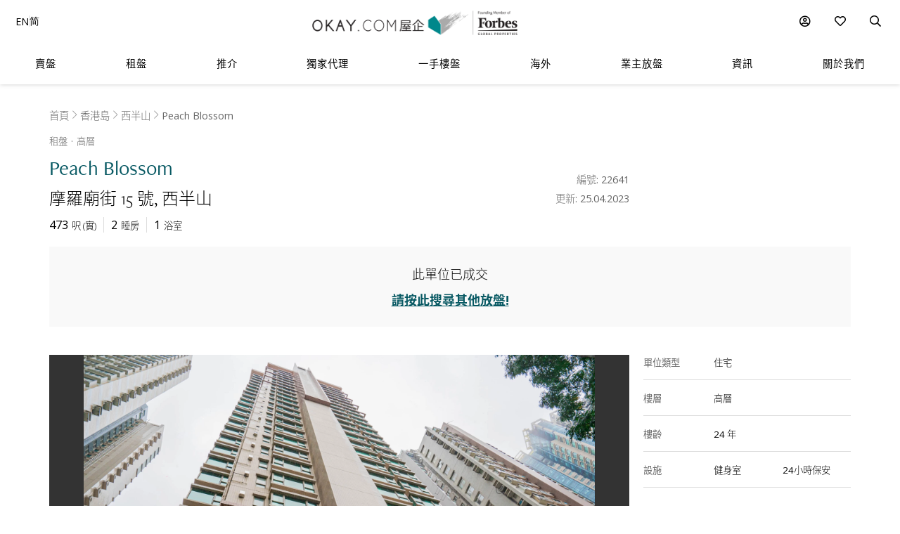

--- FILE ---
content_type: text/html
request_url: https://www.okay.com/zh-hk/property/peach-blossom/22641
body_size: 64081
content:
<!DOCTYPE html>
<html lang="zh-hk">
  <head>
    <meta charset="UTF-8" />
    <meta name="viewport" content="width=device-width, initial-scale=1.0, maximum-scale=5.0" />
    <meta http-equiv="X-UA-Compatible" content="ie=edge" />
    <meta  name="robots"  content="noindex,follow"  />
    <meta  name="title"  content="西半山 | Peach Blossom高層 (Ref: #22641) - OKAY.com"  property="title"  />
    <meta  name="og:title"  content="西半山 | Peach Blossom高層 (Ref: #22641) - OKAY.com"  property="og:title"  />
    <meta  name="description"  content="最齊全Peach Blossom資訊，包括成交紀錄、地區配套、按揭計劃等資訊，配合多角度相片拍攝盡在 OKAY.com，讓你安在家中便可輕鬆搵樓。"  property="description"  />
    <meta  name="og:description"  content="最齊全Peach Blossom資訊，包括成交紀錄、地區配套、按揭計劃等資訊，配合多角度相片拍攝盡在 OKAY.com，讓你安在家中便可輕鬆搵樓。"  property="og:description"  />
    <meta  name="og:url"  content="https:&#x2F;&#x2F;www.okay.com&#x2F;zh-hk&#x2F;property&#x2F;peach-blossom&#x2F;22641"  property="og:url"  />
    <meta  name="og:type"  content="Website"  property="og:type"  />
    <meta  name="og:image"  content="https:&#x2F;&#x2F;images.okay.com&#x2F;Property&#x2F;Original&#x2F;peach-blossom-%e8%a5%bf%e5%8d%8a%e5%b1%b1-%e7%89%a9%e6%a5%ad%e5%87%ba%e7%a7%9f-22641_637819269871319816.jpg"  property="og:image"  />
    <meta  name="og:image:width"  content="600"  property="og:image:width"  />
    <meta  name="og:image:height"  content="315"  property="og:image:height"  />
    <meta  property="place:location:latitude"  content="Peach Blossom:22.279802"  />
    <meta  property="place:location:longitude"  content="Peach Blossom:114.151763"  />
    <meta  property="og:street_address"  content="摩羅廟街"  />
    <meta  property="og:locality"  content="西半山"  />
    <meta  property="og:postal_code"  content=""  />
    <meta  property="og:region"  content="香港島"  />
    <meta  property="og:country_name"  content="香港"  />
    <meta  property="og:website"  content="https:&#x2F;&#x2F;www.okay.com&#x2F;zh-hk&#x2F;property&#x2F;rent&#x2F;Peach Blossom&#x2F;22641"  />
    <link  rel="canonical"  href="https:&#x2F;&#x2F;www.okay.com&#x2F;zh-hk&#x2F;property&#x2F;peach-blossom&#x2F;22641"  />
    <link  rel="alternate"  href="https:&#x2F;&#x2F;www.okay.com&#x2F;en&#x2F;property&#x2F;peach-blossom&#x2F;22641"  hreflang="en"  />
    <link  rel="alternate"  href="https:&#x2F;&#x2F;www.okay.com&#x2F;zh-hk&#x2F;property&#x2F;peach-blossom&#x2F;22641"  hreflang="zh-hant"  />
    <link  rel="alternate"  href="https:&#x2F;&#x2F;www.okay.com&#x2F;zh-cn&#x2F;property&#x2F;peach-blossom&#x2F;22641"  hreflang="zh-hans"  />
    <link  rel="alternate"  href="https:&#x2F;&#x2F;www.okay.com&#x2F;en&#x2F;property&#x2F;peach-blossom&#x2F;22641"  hreflang="x-default"  />
    <style data-styled="" data-styled-version="4.4.1"></style>
    <script src="/res/touchslider.js" async></script>
    <script src="/res/slider.js" async></script>
    <title>西半山 | Peach Blossom高層 (Ref: #22641) - OKAY.com</title>
    <style>
      body, html { min-height: 100%; }
      #app { min-height: 100%; }
    </style>
    <meta name="theme-color" content="#085963" />
    <meta name="apple-mobile-web-app-status-bar-style" content="#085963" />
    <meta name="baidu-site-verification" content="iqzFoYyAdx" />
    <script>
      !(function(f, b, e, v, n, t, s) {
        if (f.fbq) return;
        n = f.fbq = function() {
          n.callMethod
            ? n.callMethod.apply(n, arguments)
            : n.queue.push(arguments);
        };
        if (!f._fbq) f._fbq = n;
        n.push = n;
        n.loaded = !0;
        n.version = '2.0';
        n.queue = [];
        t = b.createElement(e);
        t.async = !0;
        t.src = v;
        s = b.getElementsByTagName(e)[0];
        s.parentNode.insertBefore(t, s);
      })(
        window,
        document,
        'script',
        'https://connect.facebook.net/en_US/fbevents.js',
      );
      fbq('init', '407607559437097');
      fbq('track', 'PageView');
    </script>
    <script>
      (function(w, d, s, l, i) {
        w[l] = w[l] || [];
        w[l].push({ 'gtm.start': new Date().getTime(), event: 'gtm.js' });
        var f = d.getElementsByTagName(s)[0],
          j = d.createElement(s),
          dl = l != 'dataLayer' ? '&l=' + l : '';
        j.async = true;
        j.src = 'https://www.googletagmanager.com/gtm.js?id=' + i + dl;
        f.parentNode.insertBefore(j, f);
      })(window, document, 'script', 'dataLayer', 'GTM-M45M4DL');
    </script>
    <script type="text/javascript">
      setTimeout(function() {
        var a = document.createElement('script');
        var b = document.getElementsByTagName('script')[0];
        a.src =
          document.location.protocol +
          '//script.crazyegg.com/pages/scripts/0024/5404.js?' +
          Math.floor(new Date().getTime() / 3600000);
        a.async = true;
        a.type = 'text/javascript';
        b.parentNode.insertBefore(a, b);
      }, 1);
    </script>
    <script src="https://maps.googleapis.com/maps/api/js?libraries=geometry,places&key=AIzaSyChXm4_4dqRDQQnoyIEC4TcdJpImB-l3Qs"></script>
    <script src="/res/FaPin.js"></script>
    <script src="/res/FaTextLabel.js"></script>
    <script src="/res/FaMarker.js"></script>
    <script src="/res/PinOverlay.js"></script>

  </head>

  <body class="u-reset">
    <!-- Google Tag Manager (noscript) -->
    <noscript><iframe src="https://www.googletagmanager.com/ns.html?id=GTM-M45M4DL"
    height="0" width="0" style="display:none;visibility:hidden"></iframe></noscript>
    <!-- End Google Tag Manager (noscript) -->
      <link rel="stylesheet"  href="/res/detail.min.css?v=EFB09B93888A95E35813FB35A0C143A8" media="screen" />

    <div id="app"><div class="o-detail c-nav--safari c-calloremail--active"><div id="messagesection" class="c-notify u-hidden"><div class="c-notify__body"><div class="c-notify__text"></div></div><div class="c-notify__close"><span class="fal fa-times"></span></div></div><div class="l-arch__loading"><div><span class="fal fa-sync fa-spin"></span></div></div><div id="messagesection" class="c-notify u-hidden"><div class="c-notify__body"><div class="c-notify__text"></div></div><div class="c-notify__close"><span class="fal fa-times"></span></div></div><div class="l-prophead"><div class="l-prophead__nav"><div class="l-mega l-mega--with-bottom"><div class="l-mega__top c-mega__top "><div class="c-mega__top-menu"><a><span class="fal fa-bars "></span><span class="fal fa-times"></span></a></div><div class="c-mega__top-logo"><a href="/zh-hk"><img id="okay-forbes-logo-550" alt="OKAY.COM | Founding member of Forbes Global Properties" src="/res/img/okay-logo-sm2.png"/></a></div><div class="c-mega__top-search"><a><span class="fal fa-search"></span></a></div></div><div class="l-mega__body"><div class="l-mega__container"><div class="l-mega-v2"><nav class="l-mega-v2__nav"><div class="l-mega-v2__navitem "><a href="/zh-hk/property-search/buy" class="navBtn"><span>賣盤</span></a></div><div class="l-mega-v2__navitem "><a href="/zh-hk/property-search/rent" class="navBtn"><span>租盤</span></a></div><div class="l-mega-v2__navitem l-mega-v2__submenu"><div class="navBtn"><span>推介</span></div><div class="c-mm-submenu " style="top:90%;left:0;transform:translateX(-15%)"><div class="c-mm-featured"><div class="c-mm-column"><div class="c-mm-header"><i class="far fa-map-marker-alt"></i><div>熱門地區</div></div><div class="c-mm-grid"><a href="/zh-hk/district/西半山/17" class="c-mm-item"><span title="西半山">西半山</span></a><a href="/zh-hk/district/跑馬地/10" class="c-mm-item"><span title="跑馬地">跑馬地</span></a><a href="/zh-hk/district/薄扶林/19" class="c-mm-item"><span title="薄扶林">薄扶林</span></a><a href="/zh-hk/district/清水灣/68" class="c-mm-item"><span title="清水灣">清水灣</span></a><a href="/zh-hk/district/灣仔/37" class="c-mm-item"><span title="灣仔">灣仔</span></a><a href="/zh-hk/district/西區堅尼地城/98" class="c-mm-item"><span title="西區,堅尼地城">西區,堅尼地城</span></a><a href="/zh-hk/district/西貢/77" class="c-mm-item"><span title="西貢">西貢</span></a><a href="/zh-hk/district/愉景灣/89" class="c-mm-item"><span title="愉景灣">愉景灣</span></a><a href="/zh-hk/district/中半山/14" class="c-mm-item"><span title="中半山">中半山</span></a><a href="/zh-hk/district/上環/97" class="c-mm-item"><span title="上環">上環</span></a></div><a href="/zh-hk/guides/hong-kong-island" class="c-mm-view-all"><span>查看所有地區</span><i class="far fa-arrow-right"></i></a></div><div class="c-mm-column"><div class="c-mm-header"><i class="fal fa-building"></i><div>熱門大廈</div></div><div class="c-mm-grid"><a href="/zh-hk/estate/陽明山莊/45" class="c-mm-item"><span title="陽明山莊">陽明山莊</span></a><a href="/zh-hk/estate/碧瑤灣/44" class="c-mm-item"><span title="碧瑤灣">碧瑤灣</span></a><a href="/zh-hk/building/嘉薈軒/1173" class="c-mm-item"><span title="嘉薈軒">嘉薈軒</span></a><a href="/zh-hk/building/傲瀧-9座/8723" class="c-mm-item"><span title="傲瀧">傲瀧</span></a><a href="/zh-hk/estate/擎天半島/162" class="c-mm-item"><span title="擎天半島">擎天半島</span></a><a href="/zh-hk/estate/柏蔚山/59" class="c-mm-item"><span title="柏蔚山">柏蔚山</span></a><a href="/zh-hk/phase/囍滙-2期/19" class="c-mm-item"><span title="囍滙2期">囍滙2期</span></a><a href="/zh-hk/building/聚賢居-2座/142" class="c-mm-item"><span title="聚賢居">聚賢居</span></a><a href="/zh-hk/estate/寶翠園/41" class="c-mm-item"><span title="寶翠園">寶翠園</span></a><a href="/zh-hk/estate/南灣/43" class="c-mm-item"><span title="南灣">南灣</span></a></div></div><div class="c-mm-column"><div class="c-mm-header"><i class="far fa-home"></i><div>樓宇類別</div></div><div class="c-mm-grid" style="grid-template-columns:repeat(2, fit-content(150px))"><a href="/zh-hk/property-search/buy/property-住宅" class="c-mm-item"><span title="住宅">住宅</span></a><a href="/zh-hk/property-search/buy/property-複式" class="c-mm-item"><span title="複式">複式</span></a><a href="/zh-hk/property-search/buy/property-三層複式" class="c-mm-item"><span title="三層複式">三層複式</span></a><a href="/zh-hk/property-search/buy/property-閣樓" class="c-mm-item"><span title="閣樓">閣樓</span></a><a href="/zh-hk/property-search/buy/property-獨立屋" class="c-mm-item"><span title="獨立屋">獨立屋</span></a><a href="/zh-hk/property-search/buy/property-開放式" class="c-mm-item"><span title="開放式">開放式</span></a><a href="/zh-hk/property-search/buy/property-村屋" class="c-mm-item"><span title="村屋">村屋</span></a></div></div></div></div></div><div class="l-mega-v2__navitem "><a href="/zh-hk/exclusives" class="navBtn"><span>獨家代理</span></a></div><div class="l-mega-v2__navitem "><a href="/zh-hk/firsthand-developments" class="navBtn"><span>一手樓盤</span></a></div><div class="l-mega-v2__navitem "><a href="/zh-hk/international/sudara-residences" class="navBtn"><span>海外</span></a></div><div class="l-mega-v2__navitem "><a href="/zh-hk/list-property" class="navBtn"><span>業主放盤</span></a></div><div class="l-mega-v2__navitem l-mega-v2__submenu"><div class="navBtn"><span>資訊</span></div><div class="c-mm-submenu " style="top:90%;right:0"><div class="c-mm-grid-section" style="grid-template-columns:4fr 1fr 1fr"><div class="c-mm-column"><div class="c-mm-header"><i class="fal fa-newspaper"></i><div>最新文章</div></div><div class="c-mm-list"><a href="/zh-hk/property-news/okaycom筍盤推介西半山聯邦花園-附設賞景露台-米白大廳洋溢暖意/1287" class="c-mm-article__name"><span title="OKAY.COM筍盤推介：西半山聯邦花園 附設賞景露台 米白大廳洋溢暖意">OKAY.COM筍盤推介：西半山聯邦花園 附設賞景露台 米白大廳洋溢暖意</span></a><a href="/zh-hk/property-news/okaycom筍盤推介西貢龍尾村-水中庭園-淺調巨廳展現空間/1285" class="c-mm-article__name"><span title="OKAY.COM筍盤推介：西貢龍尾村 水中庭園 淺調巨廳展現空間">OKAY.COM筍盤推介：西貢龍尾村 水中庭園 淺調巨廳展現空間</span></a><a href="/zh-hk/property-news/okaycom筍盤推介西營盤兆安大廈-修長大廳時尚格調-徒步達港鐵站/1288" class="c-mm-article__name"><span title="OKAY.COM筍盤推介：西營盤兆安大廈 修長大廳時尚格調 徒步達港鐵站">OKAY.COM筍盤推介：西營盤兆安大廈 修長大廳時尚格調 徒步達港鐵站</span></a><a href="/zh-hk/property-news/okaycom筍盤推介薄扶林碧瑤灣靜賞開揚海景-3房2浴淺調優雅居停/1286" class="c-mm-article__name"><span title="OKAY.COM筍盤推介：薄扶林碧瑤灣靜賞開揚海景 3房2浴淺調優雅居停">OKAY.COM筍盤推介：薄扶林碧瑤灣靜賞開揚海景 3房2浴淺調優雅居停</span></a></div><a href="/zh-hk/property-news" class="c-mm-view-all"><span>查看所有文章</span><i class="far fa-arrow-right"></i></a></div><div class="c-mm-column"><div class="c-mm-header"><i class="fal fa-file-alt"></i><div>有用資料</div></div><div class="c-mm-list"><a href="/zh-hk/property-news" class="c-mm-item" style="max-width:200px"><span>地產新聞及評論</span></a><a href="/zh-hk/property-questions" class="c-mm-item" style="max-width:200px"><span>網上對答</span></a><a href="/zh-hk/mortgagecalculator/monthlyrepayment" class="c-mm-item" style="max-width:200px"><span>房貸</span></a></div></div><div class="c-mm-column"><div class="c-mm-header"><i class="fal fa-books"></i><div>香港生活指南</div></div><div class="c-mm-list"><a href="/zh-hk/property-guides" class="c-mm-item" style="max-width:200px"><span>物業買賣指南</span></a><a href="/zh-hk/guides/hong-kong-island" class="c-mm-item" style="max-width:200px"><span>香港地區指南</span></a><a href="/zh-hk/guides/living-in-hong-kong" class="c-mm-item" style="max-width:200px"><span>實用資訊</span></a></div></div></div></div></div><div class="l-mega-v2__navitem l-mega-v2__submenu"><div class="navBtn"><span>關於我們</span></div><div class="c-mm-submenu " style="top:90%;right:0"><div class="c-mm-grid-section" style="grid-template-columns:repeat(2, 1fr)"><div class="c-mm-column"><div class="c-mm-header"><i class="fal fa-building"></i><div>公司簡介</div></div><div class="c-mm-list"><a href="/zh-hk/about-us" class="c-mm-item"><span>我們的故事</span></a><a href="/zh-hk/property-experts" class="c-mm-item"><span>管理團隊</span></a><a href="/zh-hk/about-us/in-the-press" class="c-mm-item"><span>傳媒報導</span></a><a href="/zh-hk/communication/enquiry" class="c-mm-item"><span>聯絡我們</span></a></div></div><div class="c-mm-column"><div class="c-mm-header"><i class="far fa-users"></i><div>物業顧問</div></div><div class="c-mm-list"><a href="/zh-hk/property-agent-team" class="c-mm-item"><span>聯絡物業顧問</span></a><a href="https://careers.okay.com" target="_blank" class="c-mm-item"><span>事業發展</span></a><a href="/zh-hk/about-us/testimonials" class="c-mm-item"><span>客戶推薦</span></a></div></div></div></div></div></nav></div><div class="l-mega__logo"><div class="c-mega__logo"><a href="/zh-hk"><img id="okay-forbes-logo" alt="OKAY.COM | Founding member of Forbes Global Properties" src="/res/img/okay-logo-fgp.png"/></a></div></div><div class="l-mega__settings"><nav class="c-mega"><ul class="c-mega__settings"><li class="c-mega__account c-mega__li"><a><span class="far fa-user-circle "></span><span class="c-mega__text">我的帳戶</span></a><ul><li><a>登入</a></li><li><a href="/zh-hk/account/register">建立帳戶</a></li></ul></li><li class="c-mega__favorite c-mega__li"><a><span class="far fa-heart"></span><span class="c-mega__text">我的樓盤</span></a><ul><li><a href="/zh-hk/profile/savedproperties">已儲存樓盤</a></li><li><a href="/zh-hk/profile/savedsearch">已儲存搜尋</a></li><li><a href="/zh-hk/profile/recentlyviewed">查看過的樓盤</a></li></ul></li></ul></nav></div><div class="l-mega__langs"><div class="l-mega__langs__list"><div class="l-mega__langs__item">EN</div><div class="l-mega__langs__divider"></div><div class="l-mega__langs__item">简</div></div></div><div class="l-mega__search c-mega c-mega__search"><a><span class="far fa-search"></span></a></div></div></div><div class="l-mega__search-popup"><div class="c-searchpop"><div class="c-searchpop__body"><a class="c-searchpop__close"><span class="fal fa-times"></span></a><div class="c-searchpop__types"><a class="c-searchpop__type c-searchpop__type--active">賣盤</a><a class="c-searchpop__type">租盤</a></div><div class="c-searchpop__input"><input type="search" id="megasearch-input" placeholder="關鍵字 (如. 太古城)" value=""/><button class="far fa-search"></button></div><div class="c-searchpop__suggestions"></div></div><div class="c-searchpop__fullscreen-loading"><span class="fal fa-spin fa-spinner"></span></div></div></div></div></div><div class="l-prophead__breadcrumb  c-breadcrumb__container u-mobile-hidden"><div class="l-breadcrumb__container"><ul class="c-breadcrumb__items"><li class="c-breadcrumb__item"><a href="/zh-hk">首頁</a></li><li class="c-breadcrumb__item"><a href="/zh-hk/guides/hong-kong-island">香港島</a></li><li class="c-breadcrumb__item"><a href="/zh-hk/district/西半山/17">西半山</a></li><li class="c-breadcrumb__item"><a href="/zh-hk/building/peach-blossom/4919">Peach Blossom</a></li></ul></div></div></div><div class="l-prop l-prop--listingfirst l-prop--notext"><div class="l-prop__smtop"><div class="c-propsmtop__stick"><div class="c-propsmtop__back"></div><div class="c-propsmtop__actions"><a class="c-propsmtop__action"><span class="fal fa-heart"></span></a><a class="c-propsmtop__action"><span class="fal fa-share-alt"></span></a></div></div></div><div id="sticky1" class="l-prop__info c-prophead"><div class="l-prophead c-prophead__background"><div class="l-prophead__container c-prophead__container"><div class="l-prophead__title"><div class="c-prophead__metagroup"><div class="c-prophead__type">租盤</div><div class="c-prophead__floor">高層</div></div><div class="c-prophead__titlegroup"><h1 class="c-prophead__title">Peach Blossom</h1></div><div class="c-prophead__addressgroup"><span class="c-prophead__address">摩羅廟街 15 號</span><span class="c-prophead__district">西半山</span></div></div><div class="l-prophead__price"><div class="c-prophead__pricegroup"><div class="c-prophead__current"></div><div class="c-prophead__ppsf"></div><div class="c-prophead__id">編號: 22641</div><div class="c-prophead__update">更新: 25.04.2023</div></div></div><div class="l-prophead__config"><div class="c-prophead__configgroup"><div class="c-prophead__config"><div class="c-prophead__value">473</div><div class="c-prophead__key">呎<!-- --> (<!-- -->實<!-- -->)</div></div><div class="c-prophead__config"><div class="c-prophead__value">2</div><div class="c-prophead__key">睡房</div></div><div class="c-prophead__config"><div class="c-prophead__value">1</div><div class="c-prophead__key">浴室</div></div></div></div></div></div></div><div class="l-prop__unavailable"><div class="c-propsold"><div class="c-propsold__caption"><div>此單位已成交</div></div><div class="c-propsold__caption"><div>
      <a href="/zh-hk/property-search/rent">請按此搜尋其他放盤!</a></div></div></div></div><div class="l-prop__gallery" style="position:relative;overflow:hidden"><div style="position:relative;overflow:hidden"><div class="c-propslider"><div id="detailgallery-detail-slides" class="c-propslider__slides"><div class="c-propslider__slide c-propslider__slide--portrait"><img src="https://images.okay.com/building/wp1800_1200/4919_637812248133987143.webp" loading="lazy" alt="Peach Blossom"/><div class="c-propslider__caption"><div class="c-propslider__caption-text">Peach Blossom</div></div></div></div><div class="c-propslider__actions"><div class="c-propslider__arrow c-propslider__arrow--left"><span class="fal fa-chevron-left"></span></div><div class="c-propslider__arrow c-propslider__arrow--right"><span class="fal fa-chevron-right"></span></div></div><div class="c-propslider__overlay"><div class="c-propslider__labels"></div><div class="c-propslider__more"><a class="c-propslider__action" href="#"><span class="far fa-images"></span>  <!-- -->1</a></div></div></div><div class="c-propthumb"><div class="c-propthumb__main"><div class="c-propthumb__arrow"><span class="fal fa-chevron-left"></span></div><div id="detailgallery-detail-thumbs" class="c-propthumb__thumbs"><div class="c-propthumb__thumb c-propthumb__thumb--active"><img src="https://images.okay.com/building/wp273_154/4919_637812248133987143.webp" alt="Peach Blossom"/></div></div><div class="c-propthumb__arrow"><span class="fal fa-chevron-right"></span></div></div><div class="c-propthumb__side"><div class="c-propthumb__type"><div class="c-propthumb__icon"><span class="fas fa-map"></span></div><div class="c-propthumb__title">地圖</div></div><div class="c-propthumb__type"><div class="c-propthumb__icon"><span class="fas fa-user"></span></div><div class="c-propthumb__title">街景</div></div></div></div></div></div><div class="l-prop__meta"><div class="l-propmeta"><div class="l-propmeta__feature"><div class="c-prop__subtitle">特色及設施</div><div class="c-propfeature"><div id="featureblock" class="c-propfeature__rows"><div class="c-propfeature__row"><div class="c-propfeature__col c-propfeature__col--label">單位類型</div><div class="c-propfeature__col c-propfeature__col--value"><div class="c-propfeature__item c-propfeature__item--full">住宅</div></div></div><div class="c-propfeature__row"><div class="c-propfeature__col c-propfeature__col--label">樓層</div><div class="c-propfeature__col c-propfeature__col--value"><div class="c-propfeature__item c-propfeature__item--full">高層</div></div></div><div class="c-propfeature__row"><div class="c-propfeature__col c-propfeature__col--label">樓齡</div><div class="c-propfeature__col c-propfeature__col--value"><div class="c-propfeature__item c-propfeature__item--full">24 年</div></div></div><div class="c-propfeature__row c-propfeature__row--sm"><div class="c-propfeature__col c-propfeature__col--label">設施</div><div class="c-propfeature__col c-propfeature__col--value"><div class="c-propfeature__item">健身室</div><div class="c-propfeature__item">24小時保安</div></div></div></div></div></div></div></div><div class="l-prop__map" id="detail-smallmap"><div class="l-pad u-mobile-hidden"><h2 class="o-h1">社區</h2></div><div class="c-propmap"><div class="c-propmap__box"><div class="c-propmap__frame" style="pointer-events:none;cursor:pointer"></div></div><div class="c-propmap__timing"><div class="c-propmap__timinggroup"><div class="c-propmap__main"><div class="c-propmap__routes-inner"><div class="c-forms"><div class="c-forms__row" style="margin-bottom:0"><div class="c-forms__title">路程</div><div class="c-forms__cols"><div class="c-forms__col"><div class="c-forms__fields"><div class="c-forms__field c-forms__field--addon"><span class="fas fa-walking"></span></div><div class="c-forms__field"><input type="text" class="c-forms__input js-togglemethod" placeholder="輸入地址 (如. 雲咸街)" value=""/></div><div class="c-forms__field c-forms__field--addon"><span class="fas fa-search"></span></div></div></div></div></div></div></div></div><div class="c-propmap__side"><div class="c-propmap__estimate-box"><span class="c-propmap__minute">-- </span><span class="c-propmap__unit">分鐘</span></div><div class="c-propmap__action-box"><button class="o-btn o-btn--primary">保存</button></div></div></div></div><div class="c-propmap__types"><div class="c-propmap__type c-propmap__type--active"><span class="c-propmap__icon" style="background-color:#085963"></span>我的地方</div><div class="c-propmap__type"><span class="c-propmap__icon" style="background-color:#6b3135"></span>附近樓盤</div><div class="c-propmap__type"><span class="c-propmap__icon" style="background-color:#4971c5"></span>學校</div><div class="c-propmap__type"><span class="c-propmap__icon" style="background-color:#999"></span>更多</div></div><button class="c-propmap__fullscreen"><span class="fal fa-expand"></span><span class="c-propmap__fullscreen-text">互動地圖</span></button></div></div><div class="l-prop__building"><div class="c-explore"><div class="c-explore__container"><div class="c-explore__half c-explore__half--info"><div class="c-explore__info"><div class="c-explore__name"><div class="c-explore__caption"><span class="fal fa-compass"></span> <!-- -->了解更多此處</div><a href="/zh-hk/building/peach-blossom/4919" class="c-explore__titlegroup"><h2 class="c-explore__title">Peach Blossom</h2><div class="c-explore__open"><span class="fal fa-chevron-right"></span></div></a><div class="c-explore__metas"></div><div class="c-explore__actions"><button class="c-explore__button o-btn o-btn--primary">追蹤</button></div></div></div></div><div class="c-explore__half"><div class="c-explore__square"><div class="c-explore__img"><img loading="lazy" src="https://images.okay.com/building/wp1800_1200/peach-blossom-物業出租-4919_637812248133987143.webp" alt="Peach Blossom"/></div></div></div></div></div></div><div class="l-prop__listing"><div class="l-pad-top l-pad-top--4"><div class="l-prop__listing-tabs"><h2>類似租盤</h2><div class="okay-tabs"><a class="okay-tabs-btn okay-tabs-btn--active">附近樓盤</a></div></div></div><div class="c-tableview c-tableview--extra u-mobile-hidden " style="padding-top:20px"><div class="c-tableview__section l-pad l-pad--2"><div class="c-tableview__section"><table class="c-tableview__body"><thead><tr class="c-tableview__trow c-tableview__trow--head"><td class="c-tableview__tcell"></td><td class="c-tableview__tcell"></td><td class="c-tableview__tcell c-tableview__tcell--sortable"><div style="width:100%;display:flex;align-items:center"><div><div class="u-mobile-hidden">大廈</div><div class="u-mobile-only">大廈</div></div><span class="c-tableview__tcaret"></span><span class="c-tableview__tsort"></span></div></td><td class="c-tableview__tcell c-tableview__tcell--sortable"><div style="width:100%;display:flex;align-items:center"><div><div class="u-mobile-hidden">價錢</div><div class="u-mobile-only">價錢</div></div><span class="c-tableview__tcaret"></span><span class="c-tableview__tsort"></span></div></td><td class="c-tableview__tcell c-tableview__tcell--sortable"><div style="width:100%;display:flex;align-items:center"><div><div class="u-mobile-hidden">呎價</div><div class="u-mobile-only">呎價(實)</div></div><span class="c-tableview__tcaret"></span><span class="c-tableview__tsort"></span></div></td><td class="c-tableview__tcell c-tableview__tcell--sortable"><div style="width:100%;display:flex;align-items:center"><div>睡房</div><span class="c-tableview__tcaret"></span><span class="c-tableview__tsort"></span></div></td><td class="c-tableview__tcell c-tableview__tcell--sortable"><div style="width:100%;display:flex;align-items:center"><div>浴室</div><span class="c-tableview__tcaret"></span><span class="c-tableview__tsort"></span></div></td><td class="c-tableview__tcell"></td></tr></thead><tbody><tr class="c-tableview__trow"><td class="c-tableview__tcell"><div><img alt="雅苑 - 物業出租 - 1361 尺 - HKD 6.4萬 - #27723" data-src="https://images.okay.com/property/wp406_229/雅苑-西半山-物業出租-27723_638985699399845384.webp" src="https://images.okay.com/property/wp406_229/雅苑-西半山-物業出租-27723_638985699399845384.webp" loading="lazy"/></div></td><td class="c-tableview__tcell u-flex u-flex--middle"><span class="fal fa-heart"></span></td><td class="c-tableview__tcell"><a href="/zh-hk/property/雅苑/27723?purpose=rent">雅苑</a></td><td class="c-tableview__tcell"><div class="u-mobile-hidden">HK$ 6.4萬<!-- --> <span class="price__incl">Incl.</span></div><div class="u-mobile-only"><div class="u-underline"> 6.4萬<!-- --> <span class="price__incl">Incl.</span></div></div></td><td class="c-tableview__tcell"><div> <!-- -->HK$ 47</div></td><td class="c-tableview__tcell">3</td><td class="c-tableview__tcell">2</td><td class="c-tableview__tcell c-tableview__tcell--center u-mobile-hidden"><button class="c-tableview__contact"><span class="fal fa-envelope"></span> <!-- -->聯絡經紀</button></td></tr><tr class="c-tableview__trow"><td class="c-tableview__tcell"><div><img alt="寶威閣 - A座 - 物業出租 - 1051 尺 - HKD 5.2萬 - #41933" data-src="https://images.okay.com/property/wp406_229/寶威閣-a座-西半山-物業出租-41933_638987130309332330.webp" src="https://images.okay.com/property/wp406_229/寶威閣-a座-西半山-物業出租-41933_638987130309332330.webp" loading="lazy"/></div></td><td class="c-tableview__tcell u-flex u-flex--middle"><span class="fal fa-heart"></span></td><td class="c-tableview__tcell"><a href="/zh-hk/property/寶威閣-a座/41933?purpose=rent">寶威閣 - A座</a></td><td class="c-tableview__tcell"><div class="u-mobile-hidden">HK$ 5.2萬<!-- --> <span class="price__incl">Incl.</span></div><div class="u-mobile-only"><div class="u-underline"> 5.2萬<!-- --> <span class="price__incl">Incl.</span></div></div></td><td class="c-tableview__tcell"><div> <!-- -->HK$ 49</div></td><td class="c-tableview__tcell">3</td><td class="c-tableview__tcell">2</td><td class="c-tableview__tcell c-tableview__tcell--center u-mobile-hidden"><button class="c-tableview__contact"><span class="fal fa-envelope"></span> <!-- -->聯絡經紀</button></td></tr><tr class="c-tableview__trow"><td class="c-tableview__tcell"><div><img alt="聯邦花園 - London Court - 物業出租 - 1166 尺 - HKD 5萬 - #50301" data-src="https://images.okay.com/property/wp406_229/聯邦花園-london-court-西半山-物業出租-50301_638467795155498811.webp" src="https://images.okay.com/property/wp406_229/聯邦花園-london-court-西半山-物業出租-50301_638467795155498811.webp" loading="lazy"/></div></td><td class="c-tableview__tcell u-flex u-flex--middle"><span class="fal fa-heart"></span></td><td class="c-tableview__tcell"><a href="/zh-hk/property/聯邦花園-london-court/50301?purpose=buy-rent">聯邦花園 - London Court</a></td><td class="c-tableview__tcell"><div class="u-mobile-hidden">HK$ 5萬<!-- --> <span class="price__incl">Incl.</span></div><div class="u-mobile-only"><div class="u-underline"> 5萬<!-- --> <span class="price__incl">Incl.</span></div></div></td><td class="c-tableview__tcell"><div> <!-- -->HK$ 43</div></td><td class="c-tableview__tcell">3</td><td class="c-tableview__tcell">2</td><td class="c-tableview__tcell c-tableview__tcell--center u-mobile-hidden"><button class="c-tableview__contact"><span class="fal fa-envelope"></span> <!-- -->聯絡經紀</button></td></tr><tr class="c-tableview__trow"><td class="c-tableview__tcell"><div><img alt="雍景臺 - 2座 - 物業出租 - 1052 尺 - HKD 6.2萬 - #21603" data-src="https://images.okay.com/property/wp406_229/雍景臺-2座-西半山-物業出租-21603_638245959326590870.webp" src="https://images.okay.com/property/wp406_229/雍景臺-2座-西半山-物業出租-21603_638245959326590870.webp" loading="lazy"/></div></td><td class="c-tableview__tcell u-flex u-flex--middle"><span class="fal fa-heart"></span></td><td class="c-tableview__tcell"><a href="/zh-hk/property/雍景臺-2座/21603?purpose=rent">雍景臺 - 2座</a></td><td class="c-tableview__tcell"><div class="u-mobile-hidden">HK$ 6.2萬<!-- --> <span class="price__incl">Incl.</span></div><div class="u-mobile-only"><div class="u-underline"> 6.2萬<!-- --> <span class="price__incl">Incl.</span></div></div></td><td class="c-tableview__tcell"><div> <!-- -->HK$ 59</div></td><td class="c-tableview__tcell">3</td><td class="c-tableview__tcell">2</td><td class="c-tableview__tcell c-tableview__tcell--center u-mobile-hidden"><button class="c-tableview__contact"><span class="fal fa-envelope"></span> <!-- -->聯絡經紀</button></td></tr><tr class="c-tableview__trow"><td class="c-tableview__tcell"><div><img alt="瀚然 - 物業出租 - 1311 尺 - HKD 7.5萬 - #289457" data-src="https://images.okay.com/property/wp406_229/瀚然-西半山-物業出租-289457_639002025562741438.webp" src="https://images.okay.com/property/wp406_229/瀚然-西半山-物業出租-289457_639002025562741438.webp" loading="lazy"/></div></td><td class="c-tableview__tcell u-flex u-flex--middle"><span class="fal fa-heart"></span></td><td class="c-tableview__tcell"><a href="/zh-hk/property/瀚然/289457?purpose=buy-rent">瀚然</a></td><td class="c-tableview__tcell"><div class="u-mobile-hidden">HK$ 7.5萬<!-- --> <span class="price__incl">Incl.</span></div><div class="u-mobile-only"><div class="u-underline"> 7.5萬<!-- --> <span class="price__incl">Incl.</span></div></div></td><td class="c-tableview__tcell"><div> <!-- -->HK$ 57</div></td><td class="c-tableview__tcell">3</td><td class="c-tableview__tcell">2</td><td class="c-tableview__tcell c-tableview__tcell--center u-mobile-hidden"><button class="c-tableview__contact"><span class="fal fa-envelope"></span> <!-- -->聯絡經紀</button></td></tr><tr class="c-tableview__trow"><td class="c-tableview__tcell"><div><img alt="殷樺花園1期 - 物業出租 - 854 尺 - HKD 4萬 - #56199" data-src="https://images.okay.com/property/wp406_229/殷樺花園1期-西半山-物業出租-56199_638998631696319707.webp" src="https://images.okay.com/property/wp406_229/殷樺花園1期-西半山-物業出租-56199_638998631696319707.webp" loading="lazy"/></div></td><td class="c-tableview__tcell u-flex u-flex--middle"><span class="fal fa-heart"></span></td><td class="c-tableview__tcell"><a href="/zh-hk/property/殷樺花園1期/56199?purpose=rent">殷樺花園1期</a></td><td class="c-tableview__tcell"><div class="u-mobile-hidden">HK$ 4萬<!-- --> <span class="price__incl">Incl.</span></div><div class="u-mobile-only"><div class="u-underline"> 4萬<!-- --> <span class="price__incl">Incl.</span></div></div></td><td class="c-tableview__tcell"><div> <!-- -->HK$ 47</div></td><td class="c-tableview__tcell">3</td><td class="c-tableview__tcell">2</td><td class="c-tableview__tcell c-tableview__tcell--center u-mobile-hidden"><button class="c-tableview__contact"><span class="fal fa-envelope"></span> <!-- -->聯絡經紀</button></td></tr></tbody></table></div></div><div class="l-pad--2 u-text-center"><a target="_blank" href="https://www.okay.com/zh-hk/property-search/rent/localityarea-a1-d17" class="o-btn o-btn--primary"><span class="fal fa-search"></span>   <!-- -->搜尋這類樓盤</a></div></div><div class="c-propsmsimilar"><div class="c-propsmsimilar__items"><div class="c-propsmsimilar__item"><a href="/zh-hk/property/雅苑/27723?purpose=rent" class="c-propsmsimilar__img"><img loading="lazy" src="https://images.okay.com/property/wp406_229/雅苑-西半山-物業出租-27723_638985699399845384.webp" alt=""/></a><div class="c-propsmsimilar__info"><a href="/zh-hk/property/雅苑/27723?purpose=rent" class="c-propsmsimilar__name">雅苑</a><div class="c-propsmsimilar__price">HKD6.4萬</div><div class="c-propsmsimilar__size"><div class="c-propsmsimilar__sizegroup"><div class="c-propsmsimilar__sizevalue">1,361</div><div class="c-propsmsimilar__sizeunit">呎<!-- --> (<!-- -->實<!-- -->)</div></div><div class="c-propsmsimilar__sizegroup"><div class="c-propsmsimilar__sizevalue">3</div><div class="c-propsmsimilar__sizeunit">睡房</div></div><div class="c-propsmsimilar__sizegroup"><div class="c-propsmsimilar__sizevalue">2</div><div class="c-propsmsimilar__sizeunit">浴室</div></div></div></div><div class="c-propsmsimilar__fav"><span class="fal fa-heart"></span></div></div><div class="c-propsmsimilar__item"><a href="/zh-hk/property/寶威閣-a座/41933?purpose=rent" class="c-propsmsimilar__img"><img loading="lazy" src="https://images.okay.com/property/wp406_229/寶威閣-a座-西半山-物業出租-41933_638987130309332330.webp" alt=""/></a><div class="c-propsmsimilar__info"><a href="/zh-hk/property/寶威閣-a座/41933?purpose=rent" class="c-propsmsimilar__name">寶威閣 - A座</a><div class="c-propsmsimilar__price">HKD5.2萬</div><div class="c-propsmsimilar__size"><div class="c-propsmsimilar__sizegroup"><div class="c-propsmsimilar__sizevalue">1,051</div><div class="c-propsmsimilar__sizeunit">呎<!-- --> (<!-- -->實<!-- -->)</div></div><div class="c-propsmsimilar__sizegroup"><div class="c-propsmsimilar__sizevalue">3</div><div class="c-propsmsimilar__sizeunit">睡房</div></div><div class="c-propsmsimilar__sizegroup"><div class="c-propsmsimilar__sizevalue">2</div><div class="c-propsmsimilar__sizeunit">浴室</div></div></div></div><div class="c-propsmsimilar__fav"><span class="fal fa-heart"></span></div></div><div class="c-propsmsimilar__item"><a href="/zh-hk/property/聯邦花園-london-court/50301?purpose=rent" class="c-propsmsimilar__img"><img loading="lazy" src="https://images.okay.com/property/wp406_229/聯邦花園-london-court-西半山-物業出租-50301_638467795155498811.webp" alt=""/></a><div class="c-propsmsimilar__info"><a href="/zh-hk/property/聯邦花園-london-court/50301?purpose=rent" class="c-propsmsimilar__name">聯邦花園 - London Court</a><div class="c-propsmsimilar__price">HKD5萬</div><div class="c-propsmsimilar__size"><div class="c-propsmsimilar__sizegroup"><div class="c-propsmsimilar__sizevalue">1,166</div><div class="c-propsmsimilar__sizeunit">呎<!-- --> (<!-- -->實<!-- -->)</div></div><div class="c-propsmsimilar__sizegroup"><div class="c-propsmsimilar__sizevalue">3</div><div class="c-propsmsimilar__sizeunit">睡房</div></div><div class="c-propsmsimilar__sizegroup"><div class="c-propsmsimilar__sizevalue">2</div><div class="c-propsmsimilar__sizeunit">浴室</div></div></div></div><div class="c-propsmsimilar__fav"><span class="fal fa-heart"></span></div></div><div class="c-propsmsimilar__item"><a href="/zh-hk/property/雍景臺-2座/21603?purpose=rent" class="c-propsmsimilar__img"><img loading="lazy" src="https://images.okay.com/property/wp406_229/雍景臺-2座-西半山-物業出租-21603_638245959326590870.webp" alt=""/></a><div class="c-propsmsimilar__info"><a href="/zh-hk/property/雍景臺-2座/21603?purpose=rent" class="c-propsmsimilar__name">雍景臺 - 2座</a><div class="c-propsmsimilar__price">HKD6.2萬</div><div class="c-propsmsimilar__size"><div class="c-propsmsimilar__sizegroup"><div class="c-propsmsimilar__sizevalue">1,052</div><div class="c-propsmsimilar__sizeunit">呎<!-- --> (<!-- -->實<!-- -->)</div></div><div class="c-propsmsimilar__sizegroup"><div class="c-propsmsimilar__sizevalue">3</div><div class="c-propsmsimilar__sizeunit">睡房</div></div><div class="c-propsmsimilar__sizegroup"><div class="c-propsmsimilar__sizevalue">2</div><div class="c-propsmsimilar__sizeunit">浴室</div></div></div></div><div class="c-propsmsimilar__fav"><span class="fal fa-heart"></span></div></div><div class="c-propsmsimilar__item"><a href="/zh-hk/property/瀚然/289457?purpose=rent" class="c-propsmsimilar__img"><img loading="lazy" src="https://images.okay.com/property/wp406_229/瀚然-西半山-物業出租-289457_639002025562741438.webp" alt=""/></a><div class="c-propsmsimilar__info"><a href="/zh-hk/property/瀚然/289457?purpose=rent" class="c-propsmsimilar__name">瀚然</a><div class="c-propsmsimilar__price">HKD7.5萬</div><div class="c-propsmsimilar__size"><div class="c-propsmsimilar__sizegroup"><div class="c-propsmsimilar__sizevalue">1,311</div><div class="c-propsmsimilar__sizeunit">呎<!-- --> (<!-- -->實<!-- -->)</div></div><div class="c-propsmsimilar__sizegroup"><div class="c-propsmsimilar__sizevalue">3</div><div class="c-propsmsimilar__sizeunit">睡房</div></div><div class="c-propsmsimilar__sizegroup"><div class="c-propsmsimilar__sizevalue">2</div><div class="c-propsmsimilar__sizeunit">浴室</div></div></div></div><div class="c-propsmsimilar__fav"><span class="fal fa-heart"></span></div></div><div class="c-propsmsimilar__item"><div class="c-propsmsimilar__follow"><div class="c-propsmsimilar__capture">獲取更新通知<!-- --> <!-- -->Peach Blossom</div><div class="c-propsmsimilar__action"><button class="o-btn o-btn--flat">追蹤</button></div></div></div></div><div class="c-propsmsimilar__more"><a class="o-btn o-btn--flat" href="https://www.okay.com/zh-hk/property-search/rent/localityarea-a1-d17">查看更多</a></div></div></div><div class="l-prop__district"><div class="c-explore c-explore--reverse"><div class="c-explore__container"><div class="c-explore__half c-explore__half--info"><div class="c-explore__info"><div class="c-explore__name"><div class="c-explore__caption"><span class="fal fa-compass"></span> <!-- -->了解更多此處</div><a href="/zh-hk/district/西半山/17" class="c-explore__titlegroup"><h2 class="c-explore__title">西半山</h2><div class="c-explore__open"><span class="fal fa-chevron-right"></span></div></a><div class="c-explore__actions"><a class="o-btn o-btn--flat" href="/zh-hk/property-search/rent/西半山">查看樓盤<!-- --> </a><a class="o-btn o-btn--flat" href="/zh-hk/district/西半山/17">區域指南<!-- --> </a></div><div class="c-explore__actions"><button class="c-explore__button o-btn o-btn--primary">追蹤</button></div></div></div></div><div class="c-explore__half"><div class="c-explore__square"><div class="c-explore__img"><img loading="lazy" src="https://images.okay.com/District/Folder150/17_634061049915000000.webp" alt="西半山"/></div></div></div></div></div></div><div class="l-prop__chart l-pad-top l-pad-top--2" style="display:block"><div class="o-h1 c-trends__title u-mobile-hidden">Peach Blossom<!-- --> - <!-- -->價格走勢</div><div class="l-prop__chart-body l-pad l-pad--4"><div class="c-estate__groups"><div class="c-trends__types"><div class="c-trends__type-selection-dropdown"><div class="c-trends__type-selection-selector c-trends__type-selection-selector--type"><div class="c-trends__dropdown-wrap"><div class="c-trends__dropdown-label">呎價</div><span class="fal fa-chevron-down"></span></div></div><div class="c-trends__type-selection-selector c-trends__type-selection-selector--duration"><div class="c-trends__dropdown-wrap"><div class="c-trends__dropdown-label">全部</div><span class="fal fa-chevron-down"></span></div></div></div><div class="c-trends__type-selection-links"><a class="c-trends__type c-trends__type--active">呎價</a><a class="c-trends__type ">成交活動</a></div></div><div class="c-trends__chart"><div class="c-trends__toggles"><div class="c-trends__time"><div class="c-trends__durations"><a class="c-trends__duration   ">1年</a><a class="c-trends__duration   ">3年</a><a class="c-trends__duration   ">5年</a><a class="c-trends__duration   ">10年</a><a class="c-trends__duration  c-trends__duration--active ">全部</a><a class="c-trends__duration   u-hidden">自訂</a></div><div class="c-trends__custom"><div class="c-trends__custom-text">From</div><div class="c-trends__custom-input"><input type="date" min="2006-01-01" value="2006-01-01"/></div><div class="c-trends__custom-text">To</div><div class="c-trends__custom-input"><input type="date" min="2006-01-02" max="2026-12-31" value="2026-01-23"/></div></div></div><div class="c-trends__label-group"><div class="c-trends__labels"><a class="c-trends__label"><span class="c-trends__label-bar" style="background-color:#81C3BD"></span><span style="color:#000;width:auto">成交宗數</span></a></div></div></div><div class="c-trends__empty"><span class="fal fa-spin fa-spinner"></span></div></div></div></div></div></div><div class="l-megafoot"><div class="l-megafoot__body"><div class="l-megafoot__nav"><ul class="c-megafoot__nav"><li><a class="c-megafoot__label" href="/zh-hk/property-search/buy">服務</a><ul><li><a href="/zh-hk/property-search/buy">賣盤</a></li><li><a href="/zh-hk/property-search/rent">租盤</a></li><li><a href="/zh-hk/exclusives">獨家代理</a></li><li><a href="/zh-hk/list-property">刊登</a></li><li><a href="/zh-hk/firsthand-developments">一手樓盤</a></li></ul></li><li><a class="c-megafoot__label" href="/zh-hk/property-agent-team">經紀</a><ul><li><a href="/zh-hk/property-agent-team">聯絡經紀</a></li><li><a href="https://careers.okay.com">成為經紀</a></li></ul></li><li><a class="c-megafoot__label" href="/zh-hk/about-us">關於我們</a><ul><li><a href="/zh-hk/about-us">我們的故事</a></li><li><a href="/zh-hk/property-experts">管理團隊</a></li><li><a href="/zh-hk/property-agent-team">我的的團隊</a></li><li><a href="/zh-hk/about-us/testimonials">客戶推薦</a></li><li><a href="/zh-hk/about-us/in-the-press">傳媒報導</a></li></ul></li><li><a class="c-megafoot__label" href="">有用資料</a><ul><li><a href="/zh-hk/property-news">地產新聞及評論</a></li><li><a href="/zh-hk/property-questions">網上對答</a></li><li><a href="/zh-hk/property-guides">香港生活指南</a></li><li><a href="/zh-hk/mortgagecalculator/monthlyrepayment">房貸</a></li></ul></li><li><a class="c-megafoot__label" href="/zh-hk/communication/enquiry">支援</a><ul><li><a href="/zh-hk/general/faq">常見問題</a></li><li><a href="/zh-hk/communication/enquiry">聯絡我們</a></li></ul></li></ul></div><div class="l-megafoot__connect"><div class="c-megafoot__label">追蹤我們</div><div class="c-megafoot__socialicons"><a href="https://www.instagram.com/okay.comhk/" target="_blank" title="Instagram" class="c-megafoot__socialicon"><span class="fab fa-instagram"></span></a><a href="https://www.facebook.com/OKAYDOTCOM" target="_blank" title="Facebook" class="c-megafoot__socialicon"><span class="fab fa-facebook"></span></a><a href="https://www.linkedin.com/company/okay-com" target="_blank" title="Linkedin" class="c-megafoot__socialicon"><span class="fab fa-linkedin"></span></a><a href="https://www.youtube.com/user/okayproperty" target="_blank" title="YouTube" class="c-megafoot__socialicon"><span class="fab fa-youtube"></span></a></div><div class="c-megafoot__subscribe"><div class="c-megafoot__subscribetitle">訂閱獲取樓盤新聞</div><div class="c-megafoot__subscribeinput"><input type="email" value="" placeholder="電郵"/><button><span class="fal fa-arrow-right"></span></button></div></div><div class="c-megafoot__address">香港中環雲咸街19-27號威信大廈15樓</div><div class="c-megafoot__phone">+852 2102 0888</div></div><div class="l-megafoot__privacy"><div class="c-megafoot__privacy"><a href="/zh-hk/general/privacypolicy">私隱政策聲明</a><a href="/zh-hk/general/termsandconditions">條款及細則</a></div><div class="c-megafoot__copyright"><span>© <!-- -->2026<!-- --> <!-- -->屋企物業代理有限公司</span><span>地產代理監管局(EAA)牌照編號<!-- --> <!-- -->C-036846</span><span>版權所有</span></div><div class="c-megafoot__empty"></div></div><div style="grid-column:1 / 4;grid-row:4 / 5;padding-bottom:20px"><div class="c-megafoot__copyright"><span>請注意，本房地產代理公司的服務費用為租賃成交相當於一個月租金的50%（由業主及租戶雙方支付）或買賣成交相當於成交價的1%（由買方及賣方雙方支付）。對於新發展項目的購買，本公司不向買方收取費用。</span></div></div></div></div><script type="application/ld+json">{
  "@context": "https://schema.org",
  "@type": "RealEstateAgent",
  "name": "OKAY.com - 屋企物業代理有限公司",
  "description": "OKAY.com - 屋企物業代理有限公司 - 香港值得信賴的地產代理",
  "url": "https://okay.com/zh-hk",
  "logo": "https://okay.com/res/img/okay-logo-fgp-550.png",
  "image": "https://okay.com/res/img/okay-logo-fgp-550.png",
  "telephone": "852 2102 0888",
  "email": "support@okay.com",
  "sameAs": [
    "https://zh.wikipedia.org/wiki/OKAY.com%E5%B1%8B%E4%BC%81",
    "https://www.facebook.com/OKAYDOTCOM",
    "https://www.instagram.com/okay.comhk/",
    "https://www.linkedin.com/company/okay-com",
    "https://www.youtube.com/user/okayproperty"
  ],
  "address": {
    "@type": "PostalAddress",
    "addressCountry": "香港",
    "streetAddress": "威信大廈, 香港中環雲咸街19-27號威信大廈15樓",
    "addressLocality": "中環",
    "addressRegion": "香港島"
  }
}</script><script type="application/ld+json">{
  "@context": "https://schema.org",
  "@type": "BreadcrumbList",
  "itemListElement": [
    {
      "@type": "ListItem",
      "position": 1,
      "item": {
        "@type": "WebPage",
        "@id": "https://www.okay.com/zh-hk",
        "name": "首頁"
      }
    },
    {
      "@type": "ListItem",
      "position": 2,
      "item": {
        "@type": "WebPage",
        "@id": "https://www.okay.com/zh-hk/guides/hong-kong-island",
        "name": "香港島"
      }
    },
    {
      "@type": "ListItem",
      "position": 3,
      "item": {
        "@type": "WebPage",
        "@id": "https://www.okay.com/zh-hk/district/西半山/17",
        "name": "西半山"
      }
    },
    {
      "@type": "ListItem",
      "position": 4,
      "item": {
        "@type": "WebPage",
        "@id": "https://www.okay.com/zh-hk/building/peach-blossom/4919",
        "name": "Peach Blossom"
      }
    }
  ]
}</script><script type="application/ld+json">{
  "@context": "https://schema.org",
  "@type": "Product",
  "name": "Peach Blossom",
  "description": "單位擁有 2個睡房及1.0個浴室，實用面積473呎",
  "url": "https://www.okay.com/zh-hk/property/rent/peach-blossom/22641",
  "sku": "22641",
  "brand": {
    "@context": "https://schema.org",
    "@type": "Organization",
    "name": "OKAY.com - 屋企物業代理有限公司",
    "url": "https://okay.com/zh-hk",
    "logo": "https://okay.com/res/img/okay-logo-fgp-550.png"
  },
  "offers": [
    {
      "@context": "https://schema.org",
      "@type": "Offer",
      "priceCurrency": "HKD",
      "price": "0",
      "priceValidUntil": "2026-01-22T00:00:00",
      "itemCondition": "http://schema.org/UsedCondition",
      "seller": {
        "@context": "https://schema.org",
        "@type": "Organization",
        "name": "OKAY.com - 屋企物業代理有限公司",
        "description": "OKAY.com - 屋企物業代理有限公司 - 香港值得信賴的地產代理",
        "url": "https://okay.com/zh-hk",
        "logo": "https://okay.com/res/img/okay-logo-fgp-550.png"
      },
      "url": "https://www.okay.com/zh-hk/property/buy/peach-blossom/22641"
    },
    {
      "@context": "https://schema.org",
      "@type": "Offer",
      "priceCurrency": "HKD",
      "price": "0",
      "priceValidUntil": "2026-01-22T00:00:00",
      "itemCondition": "http://schema.org/UsedCondition",
      "seller": {
        "@context": "https://schema.org",
        "@type": "Organization",
        "name": "OKAY.com - 屋企物業代理有限公司",
        "description": "OKAY.com - 屋企物業代理有限公司 - 香港值得信賴的地產代理",
        "url": "https://okay.com/zh-hk",
        "logo": "https://okay.com/res/img/okay-logo-fgp-550.png"
      },
      "url": "https://www.okay.com/zh-hk/property/rent/peach-blossom/22641"
    }
  ],
  "image": [
    "https://images.okay.com/property/wp273_154/peach-blossom-西半山-物業出租-22641_637819269871319816.webp",
    "https://images.okay.com/property/wp273_154/peach-blossom-西半山-物業出租-22641_637819269898670023.webp",
    "https://images.okay.com/property/wp273_154/peach-blossom-西半山-物業出租-22641_637819269925620316.webp",
    "https://images.okay.com/property/wp273_154/peach-blossom-西半山-物業出租-22641_637819269943970364.webp",
    "https://images.okay.com/property/wp273_154/peach-blossom-西半山-物業出租-22641_637819269966570584.webp",
    "https://images.okay.com/property/wp273_154/peach-blossom-西半山-物業出租-22641_637819269985520754.webp",
    "https://images.okay.com/property/wp273_154/peach-blossom-西半山-物業出租-22641_637819270004974176.webp",
    "https://images.okay.com/property/wp273_154/peach-blossom-西半山-物業出租-22641_637819270024925527.webp",
    "https://images.okay.com/property/wp273_154/peach-blossom-西半山-物業出租-22641_637819270044225627.webp",
    "https://images.okay.com/property/wp273_154/peach-blossom-西半山-物業出租-22641_637819270066825783.webp",
    "https://images.okay.com/property/wp273_154/peach-blossom-西半山-物業出租-22641_637819270098575866.webp",
    "https://images.okay.com/property/wp273_154/peach-blossom-西半山-物業出租-22641_637819270148478767.webp",
    "https://images.okay.com/building/wp273_154/peach-blossom-物業出租-4919_637812248133987143.webp",
    "https://images.okay.com/building/wp273_154/peach-blossom-物業出租-4919_637812248142346928.webp",
    "https://images.okay.com/building/wp273_154/peach-blossom-物業出租-4919_637812248091986975.webp",
    "https://images.okay.com/building/wp273_154/peach-blossom-物業出租-4919_637812248066087224.webp",
    "https://images.okay.com/building/wp273_154/peach-blossom-物業出租-4919_637812248113737069.webp",
    "https://images.okay.com/building/wp273_154/peach-blossom-物業出租-4919_637812248104939889.webp",
    "https://images.okay.com/building/wp273_154/peach-blossom-物業出租-4919_637812248126837088.webp",
    "https://images.okay.com/District/Folder150/17_634061049915000000.webp",
    "https://images.okay.com/District/Folder150/17_634061049929843750.webp",
    "https://images.okay.com/District/Folder150/17_634061049933125000.webp",
    "https://images.okay.com/District/Folder150/17_634061049936406250.webp",
    "https://images.okay.com/District/Folder150/17_01.webp",
    "https://images.okay.com/District/Folder150/17_midlevelswest1.webp",
    "https://images.okay.com/District/Folder150/17_midlevelswest2.webp"
  ],
  "mainEntityOfPage": "https://www.okay.com/zh-hk/property/peach-blossom/22641",
  "sameAs": [
    "https://www.okay.com/en/property/peach-blossom/22641",
    "https://www.okay.com/zh-hk/property/peach-blossom/22641",
    "https://www.okay.com/zh-cn/property/peach-blossom/22641",
    "https://www.okay.com/en/property/peach-blossom/22641"
  ]
}</script><script type="application/ld+json">{
  "@context": "https://schema.org",
  "@type": "Apartment",
  "url": "https://www.okay.com/zh-hk/property/buy/peach-blossom/22641",
  "name": "Peach Blossom",
  "mainEntityOfPage": "https://www.okay.com/zh-hk/property/peach-blossom/22641",
  "sameAs": [
    "https://www.okay.com/en/property/peach-blossom/22641",
    "https://www.okay.com/zh-hk/property/peach-blossom/22641",
    "https://www.okay.com/zh-cn/property/peach-blossom/22641",
    "https://www.okay.com/en/property/peach-blossom/22641"
  ],
  "address": {
    "@type": "PostalAddress",
    "addressLocality": "西半山"
  }
}</script><div class="c-calloremail"><a id="footerEmail" class="c-calloremail__item c-calloremail__item--main"><span class="fal fa-envelope"></span>查詢</a><a id="footerCall" class="c-calloremail__item c-calloremail__item--wa" target="_blank"><span class="o-btn-whatsapp-icon"></span>WhatsApp</a><a id="footerPureCall" class="c-calloremail__item c-calloremail__item--phone" target="_blank"><span class="fal fa-phone"></span>2102 0888</a></div><div id="js-existing-login-dialog" class="l-fullscreen-dim l-fullscreen-dim--center c-dialog"><div class="c-dialog__main"><a id="js-existing-dialog-close-btn" class="c-dialog__close"><span class="fal fa-times"></span></a><div class="c-dialog__title">需要登入嗎?</div><div class="c-dialog__body l-pad-around"><div class="c-dialog__caption">你已經有帳號， 需要現在登入嗎?</div><div class="c-dialog__actions"><a id="js-existing-dialog-login-btn" class="o-btn c-dialog__action o-btn--primary"><span>登入</span></a><a id="js-existing-dialog-cancel-btn" class="o-btn c-dialog__action"><span>取消</span></a></div></div></div></div><div id="signup-panel" class="l-fullscreen-dim l-fullscreen-dim--center c-login"><div class="c-login__main"><a class="c-login__close"><span class="fal fa-times"></span></a><div class="c-login__title"><div class="c-page-header c-page-header--center"><div class="c-page-header__body"><div class="c-page-header__title">開設帳戶</div><div class="c-page-header__caption">成為會員獲悉一手樓市資訊</div></div></div></div><form class="c-forms" id="signup-form-component"><div class="c-login__login"><div class="c-forms__row"><div class="c-forms__cols"><div class="c-forms__col"><div class="c-forms__fields"><div class="c-forms__field"><input type="email" id="signupInputEmail" class="c-forms__input" placeholder="電郵" value=""/></div></div></div></div></div></div><div class="c-forms__row"><div class="c-forms__col c-forms__col--range"><button id="signupSubmitButton" class="o-btn o-btn--primary o-btn--long " type="submit">提交</button></div></div></form><div class="c-login__or"><span class="c-login__or-line"></span>或<span class="c-login__or-line"></span></div><div class="c-login__federal"><div class="c-form__row "><div class="c-form__actions c-form__actions--center"><button class="o-btn o-btn--facebook o-btn--long" type="submit">Facebook</button></div></div></div><div class="c-login__signup">已有帳戶<a class="o-textbtn">登入</a></div></div></div></div></div>
    <script type="text/javascript">
      window.REDUX_DATA = {"translate":{"enquireSuccess":"成功提交, 感謝你的查詢, 我們會盡快聯絡您","loginSuccess":"成功登入，歡迎","logoutSuccess":"成功登出，再見","searchSavedSuccess":"你的搜尋已成功儲存","searchSavedFailed":"抱歉, 我們未能儲存此搜尋, 請聯絡我的的客服","forBuy":"賣盤","forRent":"租盤","saveCriteriaUpdated":"儲存搜尋已更新","removeSaveSearchSuccess":"成功刪除此儲存搜尋","alertUpdateSuccess":"提醒設定已更新","signupSuccess":"非常感謝你選擇OKAY.com，現在只須到登記電郵進行確認，就可以開始使用我們的服務。","searchSavedDuplicated":"此條件已存在","failed":"中途出錯了 :(","success":"成功!","noSavedLocation":"沒有已儲存地點","pleaseAddLocation":"請先新增儲存地點","noRoute":"沒有路徑","verifyNow":"立即驗證","deleteAccount":"確定要刪除","deleteAccountCaption":"你的帳號將被移除","today":"今天","yesterday":"昨天","dayAgo":"日前","weekAgo":"星期前","monthAgo":"個月前","yearAgo":"年前","centuryAgo":"世紀前","locationSaved":"此地點已保存","locationSavedCaption":"在其他大廈可以顯示此大廈位置","locationSaveFailedCaption":"translateLocationSaveFailedCaption","call":"立即查詢","email":"電郵連絡","listPropertyFailed":"暫時不能刊登你的物業, 請稍後再試","updateSuccess":"更新成功","message":"查詢","close":"關閉","chinese":"中文","english":"ENG","favSuccessView":"成功保存到喜愛清單. 你可隨時<a target=\"_blank\" href=\"{}\" class=\"o-href\">按此</a>查閱","learnMore":"了解更多","guest":"訪客","required":"translateRequired","sucessSaveProperty":"成功加入心水樓盤","unsubscribeSuccess":"成功更新訂閱","unsubscribeFailed":"無法更新訂閱。請通過電話與我們聯繫","deleteUserSuccess":"成功刪除用戶","deleteUserFailed":"無法刪除用戶","copySuccessfully":"成功複製","subscribeSuccess":"您已訂閱我們的通訊","subscribeUnverified":"請檢查您的電子郵件收件箱以確認您的電子郵件地址","subscribeDuplicated":"此電郵已登記過","subscribeUnknown":"無法訂閱。請再試一次","invalidInput":"輸入無效","invalidEmail":"請輸入有效的電子郵件以重試","pendingMessage":"你有{}份未簽署文件","pendingTitle":"未簽署文件","reportSoldFailed":"未能報告","reportSoldSuccess":"成功報告","notifyView":"查看","warning":"注恴"},"page":44,"user":{"id":"","firstname":"","lastname":"","email":"","salutation":0,"phone":"","from":"","isConfirmed":false,"subscribed":false},"layout":{"_pageDescription":"福布斯全球物業聯盟香港唯一創始成員。| OKAY.com助你搜尋香港出售物業的相關資料，讓你輕易簡便地進行房地產交易、買賣和投資。","_tMegamenu":{"popularBuilding":"熱門大廈","popularDistrict":"熱門地區","viewAllForSale":"所有賣盤","viewAllForRent":"所有租盤","newDevelopments":"一手樓盤","rent":"租盤","buy":"賣盤","list":"業主放盤","ourExclusive":"獨家代理","international":"海外","joinAsAnAgent":"事業發展","joinNow":"加入我們","findAnAgent":"聯絡物業顧問","enquiry":"查詢","contactUs":"聯絡我們","agents":"物業顧問","aboutUs":"關於我們","ourStory":"我們的故事","ourCompany":"公司簡介","ourTeam":"我們的團隊","executiveTeam":"管理團隊","testimonials":"客戶推薦","inThePress":"傳媒報導","callUsAt":"致電","callNumber":"+852 2102 0888","emailUsAt":"電郵","emailAddress":"cs@okay.com","resources":"有用資料","newsAndInsights":"地產新聞及評論","askAnAgent":"網上對答","guides":"香港生活指南","mortgage":"房貸","propertyGuides":"物業買賣指南","hkDistrictGuides":"香港地區指南","usefulInfo":"實用資訊","myAccount":"我的帳戶","signIn":"登入","createAccount":"建立帳戶","favorite":"我的樓盤","savedProperties":"已儲存樓盤","savedSearches":"已儲存搜尋","recentlyViewed":"查看過的樓盤","english":"English","language":"語言","traditionalChinese":"繁體中文","simplifiedChinese":"简体中文","personalDetails":"個人資料","changePassword":"更改密碼","alerts":"屋企搜尋管家","myplaces":"地點","logout":"登出","unverified":"未驗證","forSale":"出售","forRent":"出租","pendingDocument":"未簽署文件","signedDocument":"Signed Documents","mylisting":"我的放盤","myviewing":"我的參觀","featured":"推介","information":"資訊","buildingLayout":"樓宇類別","viewAllDistricts":"查看所有地區","viewAllBuildings":"查看所有大廈","viewAllArticles":"查看所有文章","latestArticles":"最新文章"},"facebookId":"407607559437097","remoteUrl":"https://www.okay.com","remoteUrlLocalized":"https://www.okay.com/zh-t","careerUrl":"https://careers.okay.com","saveCount":0,"nameLogin":"登入","path":"/zh-hk/property/peach-blossom/22641","domain":"https://www.okay.com","menulist":[{"name":"業主放盤","link":"/zh-hk/list-property","opened":false,"hidden":false,"action":"","page":0,"children":[],"isAlert":false,"count":0},{"name":"物業搜尋","link":"","opened":false,"hidden":false,"action":"","page":0,"children":[{"name":"香港賣盤","link":"/zh-hk/property-search/buy","opened":false,"hidden":false,"action":"","page":0,"children":[],"isAlert":false,"count":0},{"name":"香港租盤","link":"/zh-hk/property-search/rent","opened":false,"hidden":false,"action":"","page":0,"children":[],"isAlert":false,"count":0}],"isAlert":false,"count":0},{"name":"有用資料","link":"","opened":false,"hidden":false,"action":"","page":32,"children":[{"name":"地產新聞及評論","link":"/zh-hk/property-news","opened":false,"hidden":false,"action":"","page":31,"children":[],"isAlert":false,"count":0},{"name":"網上對答","link":"/zh-hk/property-questions","opened":false,"hidden":false,"action":"","page":0,"children":[],"isAlert":false,"count":0},{"name":"香港生活指南","link":"/zh-hk/property-guides","opened":false,"hidden":false,"action":"","page":33,"children":[],"isAlert":false,"count":0},{"name":"房貸","link":"/zh-hk/mortgagecalculator/monthlyrepayment","opened":false,"hidden":false,"action":"","page":55,"children":[],"isAlert":false,"count":0}],"isAlert":false,"count":0},{"name":"關於我們","link":"","opened":false,"hidden":false,"action":"","page":18,"children":[{"name":"我們的故事","link":"/zh-hk/about-us","opened":false,"hidden":false,"action":"","page":19,"children":[],"isAlert":false,"count":0},{"name":"我的的團隊","link":"","opened":false,"hidden":false,"action":"","page":0,"children":[{"name":"管理團隊","link":"/zh-hk/property-experts","opened":false,"hidden":false,"action":"","page":37,"children":[],"isAlert":false,"count":0},{"name":"物業顧問","link":"/zh-hk/property-agent-team","opened":false,"hidden":false,"action":"","page":29,"children":[],"isAlert":false,"count":0}],"isAlert":false,"count":0},{"name":"客戶推薦","link":"/zh-hk/about-us/testimonials","opened":false,"hidden":false,"action":"","page":30,"children":[],"isAlert":false,"count":0},{"name":"傳媒報導","link":"/zh-hk/about-us/in-the-press","opened":false,"hidden":false,"action":"","page":34,"children":[],"isAlert":false,"count":0},{"name":"投資者","link":"/zh-hk/about-us/investors","opened":false,"hidden":false,"action":"","page":17,"children":[],"isAlert":false,"count":0},{"name":"聯絡我們","link":"/zh-hk/communication/enquiry","opened":false,"hidden":false,"action":"","page":0,"children":[],"isAlert":false,"count":0}],"isAlert":false,"count":0},{"name":"事業發展","link":"https://careers.okay.com","opened":false,"hidden":false,"action":"","page":0,"children":[],"isAlert":false,"count":0}],"configlist":[{"name":"2102 0888 <span class=\"icons icon-envelope\"></span>","link":"","opened":false,"hidden":true,"action":"contact","page":0,"children":[],"isAlert":false,"count":0}],"saveslist":[{"name":"已儲存樓盤","link":"/zh-hk/profile/savedproperties","opened":false,"hidden":false,"action":"","page":0,"children":[],"isAlert":false,"count":0},{"name":"已儲存搜尋","link":"/zh-hk/profile/savedsearch","opened":false,"hidden":false,"action":"","page":0,"children":[],"isAlert":false,"count":0},{"name":"查看過的樓盤","link":"/zh-hk/profile/recentlyviewed","opened":false,"hidden":false,"action":"","page":0,"children":[],"isAlert":false,"count":0}],"activePanel":0,"currencies":{"_currentCurrencyId":3,"currentCurrencyId":3,"options":[{"key":3,"code":"港幣","code2":"HKD","symbol":"HK$","ratio":1},{"key":1,"code":"美金","code2":"USD","symbol":"US$","ratio":0.13},{"key":2,"code":"歐羅","code2":"EUR","symbol":"€","ratio":0.11},{"key":4,"code":"人民幣","code2":"RMB","symbol":"¥","ratio":0.87},{"key":5,"code":"英磅","code2":"GBP","symbol":"£","ratio":0.097}]},"loginList":{"name":"","link":"","opened":false,"hidden":false,"action":"","page":0,"children":[{"name":"個人資料","link":"/zh-hk/profile/accountinfo","opened":false,"hidden":false,"action":"","page":0,"children":[],"isAlert":false,"count":0},{"name":"更改密碼","link":"/zh-hk/profile/changepassword","opened":false,"hidden":false,"action":"changePassword","page":0,"children":[],"isAlert":false,"count":0},{"name":"屋企搜尋管家","link":"/zh-hk/profile/alerts","opened":false,"hidden":false,"action":"","page":0,"children":[],"isAlert":false,"count":0},{"name":"地點","link":"/zh-hk/profile/locations","opened":false,"hidden":false,"action":"locations","page":0,"children":[],"isAlert":false,"count":0},{"name":"登出","link":"","opened":false,"hidden":false,"action":"logout","page":0,"children":[],"isAlert":false,"count":0}],"isAlert":false,"count":0},"unverifiedLoginList":{"name":"","link":"","opened":false,"hidden":false,"action":"","page":0,"children":[{"name":"重發確認信","link":"/zh-hk/account/resendverification","opened":false,"hidden":false,"action":"","page":0,"children":[],"isAlert":false,"count":0},{"name":"登出","link":"","opened":false,"hidden":false,"action":"logout","page":0,"children":[],"isAlert":false,"count":0}],"isAlert":false,"count":0},"nameBack":"返回","nameLogout":"登出","nameCurrency":"貨幣","nameLanguage":"語言","nameReverifyEmail":"驗證電郵","nameNotVerified":"未驗證","isLoading":false,"returnState":"","language":{"current":2,"languages":[{"id":1,"name":"English","shortName":"EN","code1":"en","code2":"en_us"},{"id":2,"name":"繁體中文","shortName":"繁","code1":"zh-hk","code2":"zh_hk"},{"id":3,"name":"简体中文","shortName":"简","code1":"zh-cn","code2":"zh_cn"}]},"googleApi":"AIzaSyChXm4_4dqRDQQnoyIEC4TcdJpImB-l3Qs","hidePrivacy":true,"pageTitle":null,"pageDescription":"福布斯全球物業聯盟香港唯一創始成員。| OKAY.com助你搜尋香港出售物業的相關資料，讓你輕易簡便地進行房地產交易、買賣和投資。","pageKeyword":"新居, 新屋, 樓盤買賣, 售賣單位, 購入單位","pageType":"Website","pageImage":"https://www.okay.com/CommonContent/Images/home-bg1.jpg","pageImageWidth":"600","pageImageHeight":"315","offices":[{"name":"OKAY.COM 總辦公室","address":"香港中環雲咸街19-27號威信大廈15樓","telephone":"+852 2102 0888","logo":"https://careers.okay.com/images/logos/okay_logo_dark.png","googleMap":{"lat":"22.280426","lng":"114.155803"}},{"name":"OKAY.COM 愉景灣","address":"香港新界愉景灣康慧台康寧閣1樓E室","telephone":"+852 2102 0888","logo":null,"googleMap":{"lat":"22.294737676659512","lng":"114.01453005206292"}}],"imgDomain":"https://images.okay.com","callOrEmailActive":true,"megamenu":{"buyPopupActive":false,"rentPopupActive":false,"agentPopupActive":false,"aboutUsPopupActive":false,"resourcesPopupActive":false,"languagesPopupActive":false,"mobileMenuActive":false,"accountActive":false,"favoriteActive":false,"mobileLangActive":false,"popularDistrictRentActive":false,"popularBuildingRentActive":false,"popularDistrictBuyActive":false,"popularBuildingBuyActive":false,"newDevelopmentsPopupActive":false,"newAndInsights":[{"image":"https://images.okay.com/ContentThumbnail/Original/0_639046021858044031.webp","title":"OKAY.COM筍盤推介：西半山聯邦花園 附設賞景露台 米白大廳洋溢暖意","url":"/zh-hk/property-news/okaycom筍盤推介西半山聯邦花園-附設賞景露台-米白大廳洋溢暖意/1287"},{"image":"https://images.okay.com/ContentThumbnail/Original/0_639045981691635193.webp","title":"OKAY.COM筍盤推介：西貢龍尾村 水中庭園 淺調巨廳展現空間","url":"/zh-hk/property-news/okaycom筍盤推介西貢龍尾村-水中庭園-淺調巨廳展現空間/1285"},{"image":"https://images.okay.com/ContentThumbnail/Original/0_639046039657211018.webp","title":"OKAY.COM筍盤推介：西營盤兆安大廈 修長大廳時尚格調 徒步達港鐵站","url":"/zh-hk/property-news/okaycom筍盤推介西營盤兆安大廈-修長大廳時尚格調-徒步達港鐵站/1288"},{"image":"https://images.okay.com/ContentThumbnail/Original/0_639046007346475215.webp","title":"OKAY.COM筍盤推介：薄扶林碧瑤灣靜賞開揚海景 3房2浴淺調優雅居停","url":"/zh-hk/property-news/okaycom筍盤推介薄扶林碧瑤灣靜賞開揚海景-3房2浴淺調優雅居停/1286"}],"inThePress":[{"image":"https://images.okay.com/ContentThumbnail/Original/0_637172019598131241.jpg","title":"OKAY.com 住宅物業部顧問Tommy Kwan獲有線電視邀請 推介石澳村樓盤","url":"/zh-hk/property-news/okaycom住宅物業部顧問tommykwan獲有線電視邀請推介石澳村樓盤/925"},{"image":"https://images.okay.com/ContentThumbnail/Original/950_637594617529749644.png","title":"新聞稿 - OKAY.com屋企物業代理正式宣佈成為福布斯全球物業聯盟香港區唯一創始成員","url":"/zh-hk/property-news/新聞稿-okaycom屋企物業代理正式宣佈成為福布斯全球物業聯盟香港區唯一創始成員/950"}],"rentPopularDistricts":[],"rentDistricts":[{"name":"西半山","nameForOrder":null,"id":17,"type":1,"image":"https://images.okay.com/District/Folder150/17_634061049915000000.webp","url":"/zh-hk/property-search/rent/西半山"},{"name":"跑馬地","nameForOrder":null,"id":10,"type":1,"image":"https://images.okay.com/District/Folder150/10_634061108329218750.webp","url":"/zh-hk/property-search/rent/跑馬地"},{"name":"西環 / 堅尼地城","nameForOrder":null,"id":98,"type":1,"image":"https://images.okay.com/District/Folder150/98_westerndistrict1.webp","url":"/zh-hk/property-search/rent/西環-堅尼地城"},{"name":"灣仔","nameForOrder":null,"id":37,"type":1,"image":"https://images.okay.com/District/Folder150/37_634061056270000000.webp","url":"/zh-hk/property-search/rent/灣仔"},{"name":"薄扶林","nameForOrder":null,"id":19,"type":1,"image":"https://images.okay.com/District/Folder150/19_634061110976718750.webp","url":"/zh-hk/property-search/rent/薄扶林"},{"name":"中半山","nameForOrder":null,"id":14,"type":1,"image":"https://images.okay.com/District/Folder150/14_midlevelscentral1.webp","url":"/zh-hk/property-search/rent/中半山"},{"name":"清水灣","nameForOrder":null,"id":68,"type":1,"image":"https://images.okay.com/District/Folder150/68_635377364898245260.webp","url":"/zh-hk/property-search/rent/清水灣"},{"name":"淺水灣","nameForOrder":null,"id":22,"type":1,"image":"https://images.okay.com/District/Folder150/22_634061051705000000.webp","url":"/zh-hk/property-search/rent/淺水灣"},{"name":"西貢","nameForOrder":null,"id":77,"type":1,"image":"https://images.okay.com/District/Folder150/77_01.webp","url":"/zh-hk/property-search/rent/西貢"},{"name":"九龍站","nameForOrder":null,"id":104,"type":1,"image":"https://images.okay.com/District/Folder150/104_635035307551762778.webp","url":"/zh-hk/property-search/rent/九龍站"},{"name":"西營盤","nameForOrder":null,"id":24,"type":1,"image":"https://images.okay.com/District/Folder150/24_01.webp","url":"/zh-hk/property-search/rent/西營盤"},{"name":"愉景灣","nameForOrder":null,"id":89,"type":1,"image":"https://images.okay.com/District/Folder150/89_01.webp","url":"/zh-hk/property-search/rent/愉景灣"},{"name":"上環","nameForOrder":null,"id":97,"type":1,"image":"https://images.okay.com/District/Folder150/97_sheungwan1.webp","url":"/zh-hk/property-search/rent/上環"},{"name":"銅鑼灣","nameForOrder":null,"id":4,"type":1,"image":"https://images.okay.com/District/Folder150/4_causewaybay1.webp","url":"/zh-hk/property-search/rent/銅鑼灣"},{"name":"赤柱","nameForOrder":null,"id":30,"type":1,"image":"https://images.okay.com/District/Folder150/30_01.webp","url":"/zh-hk/property-search/rent/赤柱"},{"name":"北角","nameForOrder":null,"id":18,"type":1,"image":"https://images.okay.com/District/Folder150/18_northpoint1.webp","url":"/zh-hk/property-search/rent/北角"},{"name":"山頂","nameForOrder":null,"id":34,"type":1,"image":"https://images.okay.com/District/Folder150/34_01.webp","url":"/zh-hk/property-search/rent/山頂"},{"name":"東半山","nameForOrder":null,"id":15,"type":1,"image":"https://images.okay.com/District/Folder150/15_634061049254843750.webp","url":"/zh-hk/property-search/rent/東半山"},{"name":"大坑","nameForOrder":null,"id":125,"type":1,"image":"https://images.okay.com/District/Folder150/125_taihang1.webp","url":"/zh-hk/property-search/rent/大坑"},{"name":"大潭","nameForOrder":null,"id":32,"type":1,"image":"https://images.okay.com/District/Folder150/32_635035307915195626.webp","url":"/zh-hk/property-search/rent/大潭"},{"name":"黃竹坑","nameForOrder":null,"id":115,"type":1,"image":"https://images.okay.com/District/Folder150/","url":"/zh-hk/property-search/rent/黃竹坑"}],"rentPopularBuildings":[],"rentBuildings":[{"name":"碧瑤灣","nameForOrder":null,"id":3892,"type":0,"image":"https://images.okay.com/building/wp406_229/3892_636495355646629232.webp","url":"/zh-hk/property-search/rent/碧瑤灣"},{"name":"Townplace Soho","nameForOrder":null,"id":9692,"type":0,"image":"https://images.okay.com/building/wp406_229/9692_637582528734347056.webp","url":"/zh-hk/property-search/rent/townplace-soho"},{"name":"擎天半島","nameForOrder":null,"id":983,"type":0,"image":"https://images.okay.com/building/wp406_229/983_637481129690263552.webp","url":"/zh-hk/property-search/rent/擎天半島"},{"name":"君臨天下","nameForOrder":null,"id":534,"type":0,"image":"https://images.okay.com/building/wp406_229/534_637685305907700862.webp","url":"/zh-hk/property-search/rent/君臨天下"},{"name":"柏蔚山","nameForOrder":null,"id":9188,"type":0,"image":"https://images.okay.com/building/wp406_229/9188_636886689067114229.webp","url":"/zh-hk/property-search/rent/柏蔚山"},{"name":"Townplace Kennedy Town","nameForOrder":null,"id":9189,"type":0,"image":"https://images.okay.com/building/wp406_229/9189_637653380941624423.webp","url":"/zh-hk/property-search/rent/townplace-kennedy-town"},{"name":"會景閣","nameForOrder":null,"id":1455,"type":0,"image":"https://images.okay.com/building/wp406_229/1455_637314382505326289.webp","url":"/zh-hk/property-search/rent/會景閣"},{"name":"囍滙2期","nameForOrder":null,"id":7309,"type":0,"image":"https://images.okay.com/building/wp406_229/7309_637376650710818776.webp","url":"/zh-hk/property-search/rent/囍滙-2期"},{"name":"浪琴園","nameForOrder":null,"id":4492,"type":0,"image":"https://images.okay.com/building/wp406_229/4492_637914980272327267.webp","url":"/zh-hk/property-search/rent/浪琴園-3座"},{"name":"曉峰閣","nameForOrder":null,"id":529,"type":0,"image":"https://images.okay.com/building/wp406_229/529_636477202540707559.webp","url":"/zh-hk/property-search/rent/曉峰閣-1座"},{"name":"寶翠園","nameForOrder":null,"id":811,"type":0,"image":"https://images.okay.com/building/wp406_229/811_637538413036867907.webp","url":"/zh-hk/property-search/rent/寶翠園"},{"name":"陽明山莊","nameForOrder":null,"id":990,"type":0,"image":"https://images.okay.com/building/wp406_229/990_637461391207258344.webp","url":"/zh-hk/property-search/rent/陽明山莊"},{"name":"漾日居","nameForOrder":null,"id":1322,"type":0,"image":"https://images.okay.com/building/wp406_229/1322_637544463371444640.webp","url":"/zh-hk/property-search/rent/漾日居-5座"},{"name":"深灣9號","nameForOrder":null,"id":6668,"type":0,"image":"https://images.okay.com/building/wp406_229/6668_637606524980937652.webp","url":"/zh-hk/property-search/rent/深灣9號-2座"},{"name":"海璇","nameForOrder":null,"id":8997,"type":0,"image":"https://images.okay.com/building/wp406_229/8997_636886147771510549.webp","url":"/zh-hk/property-search/rent/海璇-5a座"},{"name":"Castle One by V","nameForOrder":null,"id":8553,"type":0,"image":"https://images.okay.com/building/wp406_229/8553_637505411891245598.webp","url":"/zh-hk/property-search/rent/castle-one-by-v"},{"name":"Victoria Coast","nameForOrder":null,"id":10368,"type":0,"image":"https://images.okay.com/building/wp406_229/10368_638331375780198170.webp","url":"/zh-hk/property-search/rent/victoria-coast-a座"},{"name":"蒲苑","nameForOrder":null,"id":3255,"type":0,"image":"https://images.okay.com/building/wp406_229/3255_637459643306617949.webp","url":"/zh-hk/property-search/rent/蒲苑-g座"},{"name":"聚賢居","nameForOrder":null,"id":142,"type":0,"image":"https://images.okay.com/building/wp406_229/142_636687391875022018.webp","url":"/zh-hk/property-search/rent/聚賢居-2座"},{"name":"紅山半島","nameForOrder":null,"id":4494,"type":0,"image":"https://images.okay.com/building/wp406_229/4494_637521964617881861.webp","url":"/zh-hk/property-search/rent/紅山半島-棕櫚徑"},{"name":"紅山半島 - 棕櫚徑","nameForOrder":null,"id":4496,"type":0,"image":"https://images.okay.com/building/wp406_229/4496_637522035349098184.webp","url":"/zh-hk/property-search/rent/紅山半島-棕櫚徑"}],"buyPopularDistricts":[],"buyDistricts":[{"name":"西半山","nameForOrder":null,"id":17,"type":1,"image":"https://images.okay.com/District/Folder150/17_634061049915000000.webp","url":"/zh-hk/property-search/buy/西半山"},{"name":"跑馬地","nameForOrder":null,"id":10,"type":1,"image":"https://images.okay.com/District/Folder150/10_634061108329218750.webp","url":"/zh-hk/property-search/buy/跑馬地"},{"name":"薄扶林","nameForOrder":null,"id":19,"type":1,"image":"https://images.okay.com/District/Folder150/19_634061110976718750.webp","url":"/zh-hk/property-search/buy/薄扶林"},{"name":"清水灣","nameForOrder":null,"id":68,"type":1,"image":"https://images.okay.com/District/Folder150/68_635377364898245260.webp","url":"/zh-hk/property-search/buy/清水灣"},{"name":"灣仔","nameForOrder":null,"id":37,"type":1,"image":"https://images.okay.com/District/Folder150/37_634061056270000000.webp","url":"/zh-hk/property-search/buy/灣仔"},{"name":"西環 / 堅尼地城","nameForOrder":null,"id":98,"type":1,"image":"https://images.okay.com/District/Folder150/98_westerndistrict1.webp","url":"/zh-hk/property-search/buy/西環-堅尼地城"},{"name":"西貢","nameForOrder":null,"id":77,"type":1,"image":"https://images.okay.com/District/Folder150/77_01.webp","url":"/zh-hk/property-search/buy/西貢"},{"name":"愉景灣","nameForOrder":null,"id":89,"type":1,"image":"https://images.okay.com/District/Folder150/89_01.webp","url":"/zh-hk/property-search/buy/愉景灣"},{"name":"中半山","nameForOrder":null,"id":14,"type":1,"image":"https://images.okay.com/District/Folder150/14_midlevelscentral1.webp","url":"/zh-hk/property-search/buy/中半山"},{"name":"上環","nameForOrder":null,"id":97,"type":1,"image":"https://images.okay.com/District/Folder150/97_sheungwan1.webp","url":"/zh-hk/property-search/buy/上環"},{"name":"大坑","nameForOrder":null,"id":125,"type":1,"image":"https://images.okay.com/District/Folder150/125_taihang1.webp","url":"/zh-hk/property-search/buy/大坑"},{"name":"柴灣","nameForOrder":null,"id":6,"type":1,"image":"https://images.okay.com/District/Folder150/6_634078969328437500.webp","url":"/zh-hk/property-search/buy/柴灣"},{"name":"淺水灣","nameForOrder":null,"id":22,"type":1,"image":"https://images.okay.com/District/Folder150/22_634061051705000000.webp","url":"/zh-hk/property-search/buy/淺水灣"},{"name":"九龍站","nameForOrder":null,"id":104,"type":1,"image":"https://images.okay.com/District/Folder150/104_635035307551762778.webp","url":"/zh-hk/property-search/buy/九龍站"},{"name":"鰂魚涌","nameForOrder":null,"id":20,"type":1,"image":"https://images.okay.com/District/Folder150/20_quarrybay1.webp","url":"/zh-hk/property-search/buy/鰂魚涌"},{"name":"銅鑼灣","nameForOrder":null,"id":4,"type":1,"image":"https://images.okay.com/District/Folder150/4_causewaybay1.webp","url":"/zh-hk/property-search/buy/銅鑼灣"},{"name":"黃竹坑","nameForOrder":null,"id":115,"type":1,"image":"https://images.okay.com/District/Folder150/","url":"/zh-hk/property-search/buy/黃竹坑"},{"name":"東半山","nameForOrder":null,"id":15,"type":1,"image":"https://images.okay.com/District/Folder150/15_634061049254843750.webp","url":"/zh-hk/property-search/buy/東半山"},{"name":"西營盤","nameForOrder":null,"id":24,"type":1,"image":"https://images.okay.com/District/Folder150/24_01.webp","url":"/zh-hk/property-search/buy/西營盤"},{"name":"何文田","nameForOrder":null,"id":41,"type":1,"image":"https://images.okay.com/District/Folder150/","url":"/zh-hk/property-search/buy/何文田"},{"name":"北角","nameForOrder":null,"id":18,"type":1,"image":"https://images.okay.com/District/Folder150/18_northpoint1.webp","url":"/zh-hk/property-search/buy/北角"}],"buyPopularBuildings":[],"buyBuildings":[{"name":"陽明山莊","nameForOrder":null,"id":990,"type":0,"image":"https://images.okay.com/building/wp406_229/990_637461391207258344.webp","url":"/zh-hk/property-search/buy/陽明山莊"},{"name":"嘉薈軒","nameForOrder":null,"id":1173,"type":0,"image":"https://images.okay.com/building/wp406_229/1173_637998760132602338.webp","url":"/zh-hk/property-search/buy/嘉薈軒"},{"name":"碧瑤灣","nameForOrder":null,"id":3892,"type":0,"image":"https://images.okay.com/building/wp406_229/3892_636495355646629232.webp","url":"/zh-hk/property-search/buy/碧瑤灣"},{"name":"傲瀧","nameForOrder":null,"id":8723,"type":0,"image":"https://images.okay.com/building/wp406_229/8723_637383760885832843.webp","url":"/zh-hk/property-search/buy/傲瀧-9座"},{"name":"擎天半島","nameForOrder":null,"id":983,"type":0,"image":"https://images.okay.com/building/wp406_229/983_637481129690263552.webp","url":"/zh-hk/property-search/buy/擎天半島"},{"name":"柏蔚山","nameForOrder":null,"id":9188,"type":0,"image":"https://images.okay.com/building/wp406_229/9188_636886689067114229.webp","url":"/zh-hk/property-search/buy/柏蔚山"},{"name":"香島","nameForOrder":null,"id":8541,"type":0,"image":"https://images.okay.com/building/wp406_229/8541_637344812646860260.webp","url":"/zh-hk/property-search/buy/香島"},{"name":"南灣","nameForOrder":null,"id":2594,"type":0,"image":"https://images.okay.com/building/wp406_229/2594_637598713055092196.webp","url":"/zh-hk/property-search/buy/南灣"},{"name":"嘉亨灣","nameForOrder":null,"id":1045,"type":0,"image":"https://images.okay.com/building/wp406_229/1045_637945332507671660.webp","url":"/zh-hk/property-search/buy/嘉亨灣"},{"name":"聚賢居","nameForOrder":null,"id":142,"type":0,"image":"https://images.okay.com/building/wp406_229/142_636687391875022018.webp","url":"/zh-hk/property-search/buy/聚賢居-2座"},{"name":"囍滙2期","nameForOrder":null,"id":7309,"type":0,"image":"https://images.okay.com/building/wp406_229/7309_637376650710818776.webp","url":"/zh-hk/property-search/buy/囍滙-2期"},{"name":"寶翠園","nameForOrder":null,"id":811,"type":0,"image":"https://images.okay.com/building/wp406_229/811_637538413036867907.webp","url":"/zh-hk/property-search/buy/寶翠園"},{"name":"貝沙灣4期 - 南灣","nameForOrder":null,"id":833,"type":0,"image":"https://images.okay.com/building/wp406_229/833_636499679352275108.webp","url":"/zh-hk/property-search/buy/貝沙灣-4期-南灣"},{"name":"雍景臺","nameForOrder":null,"id":461,"type":0,"image":"https://images.okay.com/building/wp406_229/461_637389807191981413.webp","url":"/zh-hk/property-search/buy/雍景臺-2座"},{"name":"漾日居","nameForOrder":null,"id":1322,"type":0,"image":"https://images.okay.com/building/wp406_229/1322_637544463371444640.webp","url":"/zh-hk/property-search/buy/漾日居-5座"},{"name":"深灣9號","nameForOrder":null,"id":6668,"type":0,"image":"https://images.okay.com/building/wp406_229/6668_637606524980937652.webp","url":"/zh-hk/property-search/buy/深灣9號-2座"},{"name":"聯邦花園","nameForOrder":null,"id":124,"type":0,"image":"https://images.okay.com/building/wp406_229/124_636510933953576478.webp","url":"/zh-hk/property-search/buy/聯邦花園-rome-court"},{"name":"Victoria Coast","nameForOrder":null,"id":10368,"type":0,"image":"https://images.okay.com/building/wp406_229/10368_638331375780198170.webp","url":"/zh-hk/property-search/buy/victoria-coast-a座"},{"name":"曉峰閣","nameForOrder":null,"id":529,"type":0,"image":"https://images.okay.com/building/wp406_229/529_636477202540707559.webp","url":"/zh-hk/property-search/buy/曉峰閣-1座"},{"name":"君臨天下","nameForOrder":null,"id":534,"type":0,"image":"https://images.okay.com/building/wp406_229/534_637685305907700862.webp","url":"/zh-hk/property-search/buy/君臨天下"},{"name":"禮頓山","nameForOrder":null,"id":843,"type":0,"image":"https://images.okay.com/building/wp406_229/843_637081142023055587.webp","url":"/zh-hk/property-search/buy/禮頓山-1座"}],"isResourceSaleActive":true,"isResourceRentActive":false,"isMobileResourcePopularDistrictsActive":false,"isMobileResourcePopularBuildingsActive":false,"popularDistricts":[{"name":"西半山","nameForOrder":null,"id":17,"type":1,"image":"https://images.okay.com/District/Folder150/17_634061049915000000.webp","url":"/zh-hk/district/西半山/17"},{"name":"跑馬地","nameForOrder":null,"id":10,"type":1,"image":"https://images.okay.com/District/Folder150/10_634061108329218750.webp","url":"/zh-hk/district/跑馬地/10"},{"name":"薄扶林","nameForOrder":null,"id":19,"type":1,"image":"https://images.okay.com/District/Folder150/19_634061110976718750.webp","url":"/zh-hk/district/薄扶林/19"},{"name":"清水灣","nameForOrder":null,"id":68,"type":1,"image":"https://images.okay.com/District/Folder150/68_635377364898245260.webp","url":"/zh-hk/district/清水灣/68"},{"name":"灣仔","nameForOrder":null,"id":37,"type":1,"image":"https://images.okay.com/District/Folder150/37_634061056270000000.webp","url":"/zh-hk/district/灣仔/37"},{"name":"西區,堅尼地城","nameForOrder":null,"id":98,"type":1,"image":"https://images.okay.com/District/Folder150/98_westerndistrict1.webp","url":"/zh-hk/district/西區堅尼地城/98"},{"name":"西貢","nameForOrder":null,"id":77,"type":1,"image":"https://images.okay.com/District/Folder150/77_01.webp","url":"/zh-hk/district/西貢/77"},{"name":"愉景灣","nameForOrder":null,"id":89,"type":1,"image":"https://images.okay.com/District/Folder150/89_01.webp","url":"/zh-hk/district/愉景灣/89"},{"name":"中半山","nameForOrder":null,"id":14,"type":1,"image":"https://images.okay.com/District/Folder150/14_midlevelscentral1.webp","url":"/zh-hk/district/中半山/14"},{"name":"上環","nameForOrder":null,"id":97,"type":1,"image":"https://images.okay.com/District/Folder150/97_sheungwan1.webp","url":"/zh-hk/district/上環/97"},{"name":"大坑","nameForOrder":null,"id":125,"type":1,"image":"https://images.okay.com/District/Folder150/125_taihang1.webp","url":"/zh-hk/district/大坑/125"},{"name":"柴灣","nameForOrder":null,"id":6,"type":1,"image":"https://images.okay.com/District/Folder150/6_634078969328437500.webp","url":"/zh-hk/district/柴灣/6"},{"name":"淺水灣","nameForOrder":null,"id":22,"type":1,"image":"https://images.okay.com/District/Folder150/22_634061051705000000.webp","url":"/zh-hk/district/淺水灣/22"},{"name":"九龍站","nameForOrder":null,"id":104,"type":1,"image":"https://images.okay.com/District/Folder150/104_635035307551762778.webp","url":"/zh-hk/district/九龍站/104"},{"name":"鰂魚涌","nameForOrder":null,"id":20,"type":1,"image":"https://images.okay.com/District/Folder150/20_quarrybay1.webp","url":"/zh-hk/district/鰂魚涌/20"},{"name":"銅鑼灣","nameForOrder":null,"id":4,"type":1,"image":"https://images.okay.com/District/Folder150/4_causewaybay1.webp","url":"/zh-hk/district/銅鑼灣/4"},{"name":"黃竹坑","nameForOrder":null,"id":115,"type":1,"image":"https://images.okay.com/District/Folder150/","url":"/zh-hk/district/黃竹坑/115"},{"name":"東半山","nameForOrder":null,"id":15,"type":1,"image":"https://images.okay.com/District/Folder150/15_634061049254843750.webp","url":"/zh-hk/district/東半山/15"},{"name":"西營盤","nameForOrder":null,"id":24,"type":1,"image":"https://images.okay.com/District/Folder150/24_01.webp","url":"/zh-hk/district/西營盤/24"},{"name":"何文田","nameForOrder":null,"id":41,"type":1,"image":"https://images.okay.com/District/Folder150/","url":"/zh-hk/district/何文田/41"},{"name":"北角","nameForOrder":null,"id":18,"type":1,"image":"https://images.okay.com/District/Folder150/18_northpoint1.webp","url":"/zh-hk/district/北角/18"}],"popularBuildings":[{"name":"陽明山莊","nameForOrder":null,"id":990,"type":0,"image":"https://images.okay.com/building/wp406_229/990_637461391207258344.webp","url":"/zh-hk/estate/陽明山莊/45"},{"name":"碧瑤灣","nameForOrder":null,"id":3892,"type":0,"image":"https://images.okay.com/building/wp406_229/3892_636495355646629232.webp","url":"/zh-hk/estate/碧瑤灣/44"},{"name":"嘉薈軒","nameForOrder":null,"id":1173,"type":0,"image":"https://images.okay.com/building/wp406_229/1173_637998760132602338.webp","url":"/zh-hk/building/嘉薈軒/1173"},{"name":"傲瀧","nameForOrder":null,"id":8723,"type":0,"image":"https://images.okay.com/building/wp406_229/8723_637383760885832843.webp","url":"/zh-hk/building/傲瀧-9座/8723"},{"name":"擎天半島","nameForOrder":null,"id":983,"type":0,"image":"https://images.okay.com/building/wp406_229/983_637481129690263552.webp","url":"/zh-hk/estate/擎天半島/162"},{"name":"柏蔚山","nameForOrder":null,"id":9188,"type":0,"image":"https://images.okay.com/building/wp406_229/9188_636886689067114229.webp","url":"/zh-hk/estate/柏蔚山/59"},{"name":"囍滙2期","nameForOrder":null,"id":7309,"type":0,"image":"https://images.okay.com/building/wp406_229/7309_637376650710818776.webp","url":"/zh-hk/phase/囍滙-2期/19"},{"name":"聚賢居","nameForOrder":null,"id":142,"type":0,"image":"https://images.okay.com/building/wp406_229/142_636687391875022018.webp","url":"/zh-hk/building/聚賢居-2座/142"},{"name":"寶翠園","nameForOrder":null,"id":811,"type":0,"image":"https://images.okay.com/building/wp406_229/811_637538413036867907.webp","url":"/zh-hk/estate/寶翠園/41"},{"name":"南灣","nameForOrder":null,"id":2594,"type":0,"image":"https://images.okay.com/building/wp406_229/2594_637598713055092196.webp","url":"/zh-hk/estate/南灣/43"},{"name":"香島","nameForOrder":null,"id":8541,"type":0,"image":"https://images.okay.com/building/wp406_229/8541_637344812646860260.webp","url":"/zh-hk/estate/香島/24"},{"name":"君臨天下","nameForOrder":null,"id":534,"type":0,"image":"https://images.okay.com/building/wp406_229/534_637685305907700862.webp","url":"/zh-hk/estate/君臨天下/192"},{"name":"貝沙灣4期 - 南灣","nameForOrder":null,"id":833,"type":0,"image":"https://images.okay.com/building/wp406_229/833_636499679352275108.webp","url":"/zh-hk/phase/貝沙灣-4期-南灣/10"},{"name":"曉峰閣","nameForOrder":null,"id":529,"type":0,"image":"https://images.okay.com/building/wp406_229/529_636477202540707559.webp","url":"/zh-hk/building/曉峰閣-1座/529"},{"name":"嘉亨灣","nameForOrder":null,"id":1045,"type":0,"image":"https://images.okay.com/building/wp406_229/1045_637945332507671660.webp","url":"/zh-hk/estate/嘉亨灣/3"},{"name":"深灣9號","nameForOrder":null,"id":6668,"type":0,"image":"https://images.okay.com/building/wp406_229/6668_637606524980937652.webp","url":"/zh-hk/building/深灣9號-2座/6668"},{"name":"漾日居","nameForOrder":null,"id":1322,"type":0,"image":"https://images.okay.com/building/wp406_229/1322_637544463371444640.webp","url":"/zh-hk/building/漾日居-5座/1322"},{"name":"雍景臺","nameForOrder":null,"id":461,"type":0,"image":"https://images.okay.com/building/wp406_229/461_637389807191981413.webp","url":"/zh-hk/building/雍景臺-2座/461"},{"name":"Victoria Coast","nameForOrder":null,"id":10368,"type":0,"image":"https://images.okay.com/building/wp406_229/10368_638331375780198170.webp","url":"/zh-hk/building/victoria-coast-a座/10368"},{"name":"會景閣","nameForOrder":null,"id":1455,"type":0,"image":"https://images.okay.com/building/wp406_229/1455_637314382505326289.webp","url":"/zh-hk/building/會景閣/1455"},{"name":"縉城峰","nameForOrder":null,"id":1163,"type":0,"image":"https://images.okay.com/building/wp406_229/1163_634993017729497513.webp","url":"/zh-hk/estate/縉城峰/71"}],"rentDistrictsResources":[],"rentBuildingsResources":[],"buyDistrictsResources":[],"buyBuildingsResources":[],"firsthandDevelopmentsResources":[],"buildingLayouts":[{"name":"住宅","nameForOrder":"住宅","id":0,"type":0,"image":"","url":"/zh-hk/property-search/buy/property-住宅"},{"name":"複式","nameForOrder":"複式","id":0,"type":0,"image":"","url":"/zh-hk/property-search/buy/property-複式"},{"name":"三層複式","nameForOrder":"三層複式","id":0,"type":0,"image":"","url":"/zh-hk/property-search/buy/property-三層複式"},{"name":"閣樓","nameForOrder":"閣樓","id":0,"type":0,"image":"","url":"/zh-hk/property-search/buy/property-閣樓"},{"name":"獨立屋","nameForOrder":"獨立屋","id":0,"type":0,"image":"","url":"/zh-hk/property-search/buy/property-獨立屋"},{"name":"開放式","nameForOrder":"開放式","id":0,"type":0,"image":"","url":"/zh-hk/property-search/buy/property-開放式"},{"name":"村屋","nameForOrder":"村屋","id":0,"type":0,"image":"","url":"/zh-hk/property-search/buy/property-村屋"}]},"megamenusearch":{"active":false,"suggestionGroupIndex":-1,"suggestionRowIndex":-1,"keyword":"","type":0,"suggestionLoading":false,"suggestionGroups":[],"historyGroups":[],"t":{"buy":"賣盤","rent":"租盤","location":"地點","building":"大廈","emptyString":"搜尋大廈，地區或屋苑名稱","placeholder":"關鍵字 (如. 太古城)","districts":"地區","estates":"屋苑","phases":"期數","roads":"地址","buildings":"大廈"}},"megafoot":{"t":{"clientServices":"服務","buy":"賣盤","rent":"租盤","list":"刊登","ourExclusive":"獨家代理","newDevelopments":"一手樓盤","agents":"經紀","findAnAgent":"聯絡經紀","joinUsAsAgent":"成為經紀","aboutUs":"關於我們","ourStory":"我們的故事","executiveTeam":"管理團隊","ourTeam":"我的的團隊","testimonial":"客戶推薦","inThePress":"傳媒報導","resources":"有用資料","newsAndInsights":"地產新聞及評論","askAnAgent":"網上對答","guides":"香港生活指南","mortgageCalculator":"房貸","support":"支援","faq":"常見問題","contactUs":"聯絡我們","sitemap":"網站地圖","okaycomApp":"OKAY.COM 手機程式","letsConnect":"追蹤我們","address":"香港中環雲咸街19-27號威信大廈15樓","phone":"+852 2102 0888","privacyPolicy":"私隱政策聲明","termsAndConditions":"條款及細則","serviceFees":"請注意，本房地產代理公司的服務費用為租賃成交相當於一個月租金的50%（由業主及租戶雙方支付）或買賣成交相當於成交價的1%（由買方及賣方雙方支付）。對於新發展項目的購買，本公司不向買方收取費用。","companyName":"屋企物業代理有限公司","eaaLicense":"地產代理監管局(EAA)牌照編號","eaaLicenseNumber":"C-036846","allRightReserved":"版權所有","appIosText":"OKAY.COM 手機程式 - iOS 蘋果應用程式商店","appAndroidText":"OKAY.COM 手機程式 - Android 安卓應用程式商店","subscribePlaceholder":"電郵","subscribeTitle":"訂閱獲取樓盤新聞"},"copyrightYear":2026,"subscribeEmail":"","subscribeIsLoading":false,"linkAndroidApp":"https://play.google.com/store/apps/details?id=com.okay.mobile","linkIosApp":"https://apps.apple.com/app/okay-com-hk-property-agent/id1466195671","linkFacebook":"https://www.facebook.com/OKAYDOTCOM","linkInstagram":"https://www.instagram.com/okay.comhk/","linkLinkedIn":"https://www.linkedin.com/company/okay-com","linkYoutube":"https://www.youtube.com/user/okayproperty"},"tMegamenu":{"popularBuilding":"熱門大廈","popularDistrict":"熱門地區","viewAllForSale":"所有賣盤","viewAllForRent":"所有租盤","newDevelopments":"一手樓盤","rent":"租盤","buy":"賣盤","list":"業主放盤","ourExclusive":"獨家代理","international":"海外","joinAsAnAgent":"事業發展","joinNow":"加入我們","findAnAgent":"聯絡物業顧問","enquiry":"查詢","contactUs":"聯絡我們","agents":"物業顧問","aboutUs":"關於我們","ourStory":"我們的故事","ourCompany":"公司簡介","ourTeam":"我們的團隊","executiveTeam":"管理團隊","testimonials":"客戶推薦","inThePress":"傳媒報導","callUsAt":"致電","callNumber":"+852 2102 0888","emailUsAt":"電郵","emailAddress":"cs@okay.com","resources":"有用資料","newsAndInsights":"地產新聞及評論","askAnAgent":"網上對答","guides":"香港生活指南","mortgage":"房貸","propertyGuides":"物業買賣指南","hkDistrictGuides":"香港地區指南","usefulInfo":"實用資訊","myAccount":"我的帳戶","signIn":"登入","createAccount":"建立帳戶","favorite":"我的樓盤","savedProperties":"已儲存樓盤","savedSearches":"已儲存搜尋","recentlyViewed":"查看過的樓盤","english":"English","language":"語言","traditionalChinese":"繁體中文","simplifiedChinese":"简体中文","personalDetails":"個人資料","changePassword":"更改密碼","alerts":"屋企搜尋管家","myplaces":"地點","logout":"登出","unverified":"未驗證","forSale":"出售","forRent":"出租","pendingDocument":"未簽署文件","signedDocument":"Signed Documents","mylisting":"我的放盤","myviewing":"我的參觀","featured":"推介","information":"資訊","buildingLayout":"樓宇類別","viewAllDistricts":"查看所有地區","viewAllBuildings":"查看所有大廈","viewAllArticles":"查看所有文章","latestArticles":"最新文章"},"lastSavedProperty":null},"drelate":{"sections":[{"title":"賣盤區域索引","links":[{"name":"中環","url":"https://www.okay.com/zh-hk/property-search/buy/central"},{"name":"清水灣","url":"https://www.okay.com/zh-hk/property-search/buy/clearwater-bay"},{"name":"愉景灣","url":"https://www.okay.com/zh-hk/property-search/buy/discovery-bay"},{"name":"跑馬地","url":"https://www.okay.com/zh-hk/property-search/buy/happy-valley"},{"name":"堅尼地城","url":"https://www.okay.com/zh-hk/property-search/buy/kennedy-town"},{"name":"九龍站","url":"https://www.okay.com/zh-hk/property-search/buy/kowloon-station"},{"name":"中半山","url":"https://www.okay.com/zh-hk/property-search/buy/mid-levels-central"},{"name":"東半山","url":"https://www.okay.com/zh-hk/property-search/buy/mid-levels-east"},{"name":"西半山","url":"https://www.okay.com/zh-hk/property-search/buy/mid-levels-west"},{"name":"北角","url":"https://www.okay.com/zh-hk/property-search/buy/north-point"},{"name":"山頂","url":"https://www.okay.com/zh-hk/property-search/buy/the-peak"},{"name":"薄扶林","url":"https://www.okay.com/zh-hk/property-search/buy/pokfulam"},{"name":"淺水灣","url":"https://www.okay.com/zh-hk/property-search/buy/repulse-bay"},{"name":"西貢","url":"https://www.okay.com/zh-hk/property-search/buy/sai-kung"},{"name":"西營盤","url":"https://www.okay.com/zh-hk/property-search/buy/sai-ying-pun"},{"name":"上環","url":"https://www.okay.com/zh-hk/property-search/buy/sheung-wan"},{"name":"壽臣山","url":"https://www.okay.com/zh-hk/property-search/buy/shouson-hill"},{"name":"赤柱","url":"https://www.okay.com/zh-hk/property-search/buy/stanley"},{"name":"大潭","url":"https://www.okay.com/zh-hk/property-search/buy/tai-tam"},{"name":"灣仔","url":"https://www.okay.com/zh-hk/property-search/buy/wan-chai"}]},{"title":"租盤區域索引","links":[{"name":"中環","url":"https://www.okay.com/zh-hk/property-search/rent/central"},{"name":"清水灣","url":"https://www.okay.com/zh-hk/property-search/rent/clearwater-bay"},{"name":"愉景灣","url":"https://www.okay.com/zh-hk/property-search/rent/discovery-bay"},{"name":"跑馬地","url":"https://www.okay.com/zh-hk/property-search/rent/happy-valley"},{"name":"堅尼地城","url":"https://www.okay.com/zh-hk/property-search/rent/kennedy-town"},{"name":"九龍站","url":"https://www.okay.com/zh-hk/property-search/rent/kowloon-station"},{"name":"中半山","url":"https://www.okay.com/zh-hk/property-search/rent/mid-levels-central"},{"name":"東半山","url":"https://www.okay.com/zh-hk/property-search/rent/mid-levels-east"},{"name":"西半山","url":"https://www.okay.com/zh-hk/property-search/rent/mid-levels-west"},{"name":"北角","url":"https://www.okay.com/zh-hk/property-search/rent/north-point"},{"name":"山頂","url":"https://www.okay.com/zh-hk/property-search/rent/the-peak"},{"name":"薄扶林","url":"https://www.okay.com/zh-hk/property-search/rent/pokfulam"},{"name":"淺水灣","url":"https://www.okay.com/zh-hk/property-search/rent/repulse-bay"},{"name":"西貢","url":"https://www.okay.com/zh-hk/property-search/rent/sai-kung"},{"name":"西營盤","url":"https://www.okay.com/zh-hk/property-search/rent/sai-ying-pun"},{"name":"上環","url":"https://www.okay.com/zh-hk/property-search/rent/sheung-wan"},{"name":"壽臣山","url":"https://www.okay.com/zh-hk/property-search/rent/shouson-hill"},{"name":"赤柱","url":"https://www.okay.com/zh-hk/property-search/rent/stanley"},{"name":"大潭","url":"https://www.okay.com/zh-hk/property-search/rent/tai-tam"},{"name":"灣仔","url":"https://www.okay.com/zh-hk/property-search/rent/wan-chai"}]},{"title":"熱門賣盤搜尋","links":[{"name":"天匯","url":"https://www.okay.com/zh-hk/building/天匯/6299"},{"name":"羅便臣道80號","url":"https://www.okay.com/zh-hk/building/羅便臣道80號/460"},{"name":"蔚然","url":"https://www.okay.com/zh-hk/building/蔚然/6478"},{"name":"翠海別墅","url":"https://www.okay.com/zh-hk/building/翠海別墅/798"},{"name":"寶華軒","url":"https://www.okay.com/zh-hk/building/寶華軒/76"},{"name":"帝景園","url":"https://www.okay.com/zh-hk/building/帝景園/523"},{"name":"愛都大廈","url":"https://www.okay.com/zh-hk/building/愛都大廈/1005"},{"name":"寶雲山莊","url":"https://www.okay.com/zh-hk/building/寶雲山莊/2435"},{"name":"怡林閣","url":"https://www.okay.com/zh-hk/building/怡林閣/789"},{"name":"嘉慧園","url":"https://www.okay.com/zh-hk/building/嘉慧園/1447"},{"name":"寶馬山花園","url":"https://www.okay.com/zh-hk/building/寶馬山花園/1105"},{"name":"貝沙灣1期","url":"https://www.okay.com/zh-hk/building/貝沙灣1期/831"},{"name":"美景臺","url":"https://www.okay.com/zh-hk/building/美景臺/823"},{"name":"懿峯","url":"https://www.okay.com/zh-hk/building/懿峯/740"},{"name":"星域軒","url":"https://www.okay.com/zh-hk/building/星域軒/1118"},{"name":"紀雲峰","url":"https://www.okay.com/zh-hk/building/紀雲峰/6676"},{"name":"名鑄","url":"https://www.okay.com/zh-hk/building/名鑄/6276"},{"name":"傲翔灣畔","url":"https://www.okay.com/zh-hk/building/傲翔灣畔/548"},{"name":"高士台","url":"https://www.okay.com/zh-hk/building/高士台/7327"},{"name":"御峯","url":"https://www.okay.com/zh-hk/building/御峯/2238"}]},{"title":"熱門租盤搜尋","links":[{"name":"竹林苑","url":"https://www.okay.com/zh-hk/building/竹林苑/166"},{"name":"聚賢居","url":"https://www.okay.com/zh-hk/building/聚賢居/142"},{"name":"曉廬","url":"https://www.okay.com/zh-hk/building/曉廬/1064"},{"name":"陽明山莊","url":"https://www.okay.com/zh-hk/building/陽明山莊/990"},{"name":"縉城峰","url":"https://www.okay.com/zh-hk/building/縉城峰/1163"},{"name":"嘉薈軒","url":"https://www.okay.com/zh-hk/building/嘉薈軒/1173"},{"name":"南灣","url":"https://www.okay.com/zh-hk/building/南灣/2594"},{"name":"深灣9號","url":"https://www.okay.com/zh-hk/building/深灣9號/6668"},{"name":"萬茂苑","url":"https://www.okay.com/zh-hk/building/萬茂苑/1437"},{"name":"寶城大廈","url":"https://www.okay.com/zh-hk/building/寶城大廈/186"},{"name":"聯邦花園","url":"https://www.okay.com/zh-hk/building/聯邦花園/124"},{"name":"雍景臺","url":"https://www.okay.com/zh-hk/building/雍景臺/461"},{"name":"西浦","url":"https://www.okay.com/zh-hk/building/西浦/6571"},{"name":"尚匯","url":"https://www.okay.com/zh-hk/building/尚匯/6653"},{"name":"名門","url":"https://www.okay.com/zh-hk/building/名門/539"},{"name":"禮頓山","url":"https://www.okay.com/zh-hk/building/禮頓山/843"},{"name":"泓都","url":"https://www.okay.com/zh-hk/building/泓都/531"},{"name":"The Mount Austin","url":"https://www.okay.com/zh-hk/building/the-mount-austin/540"},{"name":"影灣園","url":"https://www.okay.com/zh-hk/building/影灣園/2858"},{"name":"地利根德閣3座","url":"https://www.okay.com/zh-hk/building/地利根德閣3座/3675"}]}]},"dfoot":{"nameFootCaption":"亞太地產集團成員","nameFootContact":"香港中環雲咸街19-27號威信大廈15樓 | T: ","nameFootPhone":"+852 2102 0888","nameFootLicense":"地產代理監管局(EAA)牌照編號: C-036846","nameFootCopyright":"2026 屋企物業代理有限公司 版權所有","links":[{"name":"關於我們","url":"/zh-hk/about-us"},{"name":"事業發展","url":"//careers.okay.com"},{"name":"投資者","url":"/zh-hk/about-us/investors"},{"name":"條款及細則","url":"/zh-hk/general/termsandconditions"},{"name":"私隱政策聲明","url":"/zh-hk/general/privacypolicy"},{"name":"聯絡我們","url":"/zh-hk/communication/enquiry"},{"name":"FAQ","url":"/zh-hk/general/faq"}],"linkFacebook":"https://www.facebook.com/OKAYDOTCOM","linkInstagram":"https://www.instagram.com/okay.comhk/","linkLinkedIn":"https://www.linkedin.com/company/okay-com","linkYoutube":"https://www.youtube.com/user/okayproperty"},"message":{"message":"","active":false,"warningLevel":0,"title":"","actionText":"","actionUrl":""},"bigpopup":{"title":"","caption":"","action":"確定","actionFailed":"返回","type":0,"active":false,"queue":[]},"analyticActions":{"facebook":{"facebookPixels":[]},"google":{"tagManager":{"datalayers":[{"name":"hasdesc","value":"False"},{"name":"agentid","value":"557"},{"name":"districtname","value":"Mid-Levels West"},{"name":"photoscount","value":"26"}]},"analytics":null},"okay":{"tracker":{"eventDataSources":[]}},"actionLogger":{"actionItems":[]}},"callOrEmail":{"callText":"21020888","email":"support@okay.com"},"serverSideSchema":{"schemaStrings":["{\r\n  \"@context\": \"https://schema.org\",\r\n  \"@type\": \"RealEstateAgent\",\r\n  \"name\": \"OKAY.com - 屋企物業代理有限公司\",\r\n  \"description\": \"OKAY.com - 屋企物業代理有限公司 - 香港值得信賴的地產代理\",\r\n  \"url\": \"https://okay.com/zh-hk\",\r\n  \"logo\": \"https://okay.com/res/img/okay-logo-fgp-550.png\",\r\n  \"image\": \"https://okay.com/res/img/okay-logo-fgp-550.png\",\r\n  \"telephone\": \"852 2102 0888\",\r\n  \"email\": \"support@okay.com\",\r\n  \"sameAs\": [\r\n    \"https://zh.wikipedia.org/wiki/OKAY.com%E5%B1%8B%E4%BC%81\",\r\n    \"https://www.facebook.com/OKAYDOTCOM\",\r\n    \"https://www.instagram.com/okay.comhk/\",\r\n    \"https://www.linkedin.com/company/okay-com\",\r\n    \"https://www.youtube.com/user/okayproperty\"\r\n  ],\r\n  \"address\": {\r\n    \"@type\": \"PostalAddress\",\r\n    \"addressCountry\": \"香港\",\r\n    \"streetAddress\": \"威信大廈, 香港中環雲咸街19-27號威信大廈15樓\",\r\n    \"addressLocality\": \"中環\",\r\n    \"addressRegion\": \"香港島\"\r\n  }\r\n}","{\r\n  \"@context\": \"https://schema.org\",\r\n  \"@type\": \"BreadcrumbList\",\r\n  \"itemListElement\": [\r\n    {\r\n      \"@type\": \"ListItem\",\r\n      \"position\": 1,\r\n      \"item\": {\r\n        \"@type\": \"WebPage\",\r\n        \"@id\": \"https://www.okay.com/zh-hk\",\r\n        \"name\": \"首頁\"\r\n      }\r\n    },\r\n    {\r\n      \"@type\": \"ListItem\",\r\n      \"position\": 2,\r\n      \"item\": {\r\n        \"@type\": \"WebPage\",\r\n        \"@id\": \"https://www.okay.com/zh-hk/guides/hong-kong-island\",\r\n        \"name\": \"香港島\"\r\n      }\r\n    },\r\n    {\r\n      \"@type\": \"ListItem\",\r\n      \"position\": 3,\r\n      \"item\": {\r\n        \"@type\": \"WebPage\",\r\n        \"@id\": \"https://www.okay.com/zh-hk/district/西半山/17\",\r\n        \"name\": \"西半山\"\r\n      }\r\n    },\r\n    {\r\n      \"@type\": \"ListItem\",\r\n      \"position\": 4,\r\n      \"item\": {\r\n        \"@type\": \"WebPage\",\r\n        \"@id\": \"https://www.okay.com/zh-hk/building/peach-blossom/4919\",\r\n        \"name\": \"Peach Blossom\"\r\n      }\r\n    }\r\n  ]\r\n}","{\r\n  \"@context\": \"https://schema.org\",\r\n  \"@type\": \"Product\",\r\n  \"name\": \"Peach Blossom\",\r\n  \"description\": \"單位擁有 2個睡房及1.0個浴室，實用面積473呎\",\r\n  \"url\": \"https://www.okay.com/zh-hk/property/rent/peach-blossom/22641\",\r\n  \"sku\": \"22641\",\r\n  \"brand\": {\r\n    \"@context\": \"https://schema.org\",\r\n    \"@type\": \"Organization\",\r\n    \"name\": \"OKAY.com - 屋企物業代理有限公司\",\r\n    \"url\": \"https://okay.com/zh-hk\",\r\n    \"logo\": \"https://okay.com/res/img/okay-logo-fgp-550.png\"\r\n  },\r\n  \"offers\": [\r\n    {\r\n      \"@context\": \"https://schema.org\",\r\n      \"@type\": \"Offer\",\r\n      \"priceCurrency\": \"HKD\",\r\n      \"price\": \"0\",\r\n      \"priceValidUntil\": \"2026-01-22T00:00:00\",\r\n      \"itemCondition\": \"http://schema.org/UsedCondition\",\r\n      \"seller\": {\r\n        \"@context\": \"https://schema.org\",\r\n        \"@type\": \"Organization\",\r\n        \"name\": \"OKAY.com - 屋企物業代理有限公司\",\r\n        \"description\": \"OKAY.com - 屋企物業代理有限公司 - 香港值得信賴的地產代理\",\r\n        \"url\": \"https://okay.com/zh-hk\",\r\n        \"logo\": \"https://okay.com/res/img/okay-logo-fgp-550.png\"\r\n      },\r\n      \"url\": \"https://www.okay.com/zh-hk/property/buy/peach-blossom/22641\"\r\n    },\r\n    {\r\n      \"@context\": \"https://schema.org\",\r\n      \"@type\": \"Offer\",\r\n      \"priceCurrency\": \"HKD\",\r\n      \"price\": \"0\",\r\n      \"priceValidUntil\": \"2026-01-22T00:00:00\",\r\n      \"itemCondition\": \"http://schema.org/UsedCondition\",\r\n      \"seller\": {\r\n        \"@context\": \"https://schema.org\",\r\n        \"@type\": \"Organization\",\r\n        \"name\": \"OKAY.com - 屋企物業代理有限公司\",\r\n        \"description\": \"OKAY.com - 屋企物業代理有限公司 - 香港值得信賴的地產代理\",\r\n        \"url\": \"https://okay.com/zh-hk\",\r\n        \"logo\": \"https://okay.com/res/img/okay-logo-fgp-550.png\"\r\n      },\r\n      \"url\": \"https://www.okay.com/zh-hk/property/rent/peach-blossom/22641\"\r\n    }\r\n  ],\r\n  \"image\": [\r\n    \"https://images.okay.com/property/wp273_154/peach-blossom-西半山-物業出租-22641_637819269871319816.webp\",\r\n    \"https://images.okay.com/property/wp273_154/peach-blossom-西半山-物業出租-22641_637819269898670023.webp\",\r\n    \"https://images.okay.com/property/wp273_154/peach-blossom-西半山-物業出租-22641_637819269925620316.webp\",\r\n    \"https://images.okay.com/property/wp273_154/peach-blossom-西半山-物業出租-22641_637819269943970364.webp\",\r\n    \"https://images.okay.com/property/wp273_154/peach-blossom-西半山-物業出租-22641_637819269966570584.webp\",\r\n    \"https://images.okay.com/property/wp273_154/peach-blossom-西半山-物業出租-22641_637819269985520754.webp\",\r\n    \"https://images.okay.com/property/wp273_154/peach-blossom-西半山-物業出租-22641_637819270004974176.webp\",\r\n    \"https://images.okay.com/property/wp273_154/peach-blossom-西半山-物業出租-22641_637819270024925527.webp\",\r\n    \"https://images.okay.com/property/wp273_154/peach-blossom-西半山-物業出租-22641_637819270044225627.webp\",\r\n    \"https://images.okay.com/property/wp273_154/peach-blossom-西半山-物業出租-22641_637819270066825783.webp\",\r\n    \"https://images.okay.com/property/wp273_154/peach-blossom-西半山-物業出租-22641_637819270098575866.webp\",\r\n    \"https://images.okay.com/property/wp273_154/peach-blossom-西半山-物業出租-22641_637819270148478767.webp\",\r\n    \"https://images.okay.com/building/wp273_154/peach-blossom-物業出租-4919_637812248133987143.webp\",\r\n    \"https://images.okay.com/building/wp273_154/peach-blossom-物業出租-4919_637812248142346928.webp\",\r\n    \"https://images.okay.com/building/wp273_154/peach-blossom-物業出租-4919_637812248091986975.webp\",\r\n    \"https://images.okay.com/building/wp273_154/peach-blossom-物業出租-4919_637812248066087224.webp\",\r\n    \"https://images.okay.com/building/wp273_154/peach-blossom-物業出租-4919_637812248113737069.webp\",\r\n    \"https://images.okay.com/building/wp273_154/peach-blossom-物業出租-4919_637812248104939889.webp\",\r\n    \"https://images.okay.com/building/wp273_154/peach-blossom-物業出租-4919_637812248126837088.webp\",\r\n    \"https://images.okay.com/District/Folder150/17_634061049915000000.webp\",\r\n    \"https://images.okay.com/District/Folder150/17_634061049929843750.webp\",\r\n    \"https://images.okay.com/District/Folder150/17_634061049933125000.webp\",\r\n    \"https://images.okay.com/District/Folder150/17_634061049936406250.webp\",\r\n    \"https://images.okay.com/District/Folder150/17_01.webp\",\r\n    \"https://images.okay.com/District/Folder150/17_midlevelswest1.webp\",\r\n    \"https://images.okay.com/District/Folder150/17_midlevelswest2.webp\"\r\n  ],\r\n  \"mainEntityOfPage\": \"https://www.okay.com/zh-hk/property/peach-blossom/22641\",\r\n  \"sameAs\": [\r\n    \"https://www.okay.com/en/property/peach-blossom/22641\",\r\n    \"https://www.okay.com/zh-hk/property/peach-blossom/22641\",\r\n    \"https://www.okay.com/zh-cn/property/peach-blossom/22641\",\r\n    \"https://www.okay.com/en/property/peach-blossom/22641\"\r\n  ]\r\n}","{\r\n  \"@context\": \"https://schema.org\",\r\n  \"@type\": \"Apartment\",\r\n  \"url\": \"https://www.okay.com/zh-hk/property/buy/peach-blossom/22641\",\r\n  \"name\": \"Peach Blossom\",\r\n  \"mainEntityOfPage\": \"https://www.okay.com/zh-hk/property/peach-blossom/22641\",\r\n  \"sameAs\": [\r\n    \"https://www.okay.com/en/property/peach-blossom/22641\",\r\n    \"https://www.okay.com/zh-hk/property/peach-blossom/22641\",\r\n    \"https://www.okay.com/zh-cn/property/peach-blossom/22641\",\r\n    \"https://www.okay.com/en/property/peach-blossom/22641\"\r\n  ],\r\n  \"address\": {\r\n    \"@type\": \"PostalAddress\",\r\n    \"addressLocality\": \"西半山\"\r\n  }\r\n}"]},"savePropertyRemote":{"savePropertyIdsRemote":[],"isSavePropertyIdsRemoteChanged":true},"share":{"title":"喜歡它？ 與他人分享！","url":"https://www.okay.com/zh-hk/property/peach-blossom/22641","isActive":false,"nameCopy":"複製連結"},"mobile":false,"mobileMd":false,"resultT":{"showing":"目前頁數","sole":"獨家代理","jointSole":"聯合獨家代理","sqft":"尺","gross":"建","saleable":"實","lastUpdated":"更新日期","size":"尺","floor":"樓層","ref":"編號","prev":"上頁","next":"下頁","noPhoto":"沒有圖片","age":"樓齡","year":"年","emptyTitle":"沒有樓盤符合此搜尋條件","emptyCaption":"請嘗試放寬搜尋條件","emptyStartNew":"","emptySearchNow":"重新搜尋","bedrooms":"睡房","bd":"睡房","bathrooms":"浴室","ba":"浴室","maidsroom":"工人房","mr":"工人房","save":"儲存搜尋","streetNumber":"號","similarText":"更多相關的樓盤","include":"包管理費","exclude":"不包管理費","backToPageOne":"返回第1頁","loading":"讀取中","loadmore":"讀取更多","contact":"查詢","saveThisSearch":"儲存此搜尋","saveThisSearchCaption":"立刻讓OKAY.com為你尋找你的新家！只要免費註冊成為會員，就可以隨時收藏心儀樓盤，以及定期接收最新和最適合你的樓盤資訊！","stillThinking":"仍需考慮? 讓我們的平台通知你最新消息!","subjectToOffer":"價錢可議","offMarket":"已下架","buy":"出售","rent":"出租","buyrent":"出售及出租","photo":"圖片","edit":"修改","remove":"刪除","unit":"單位","units":"單位","clearBoundary":"取消地圖界限","trendsOfEstate":"巿場走勢","persf":"呎價","viewMore":"查看價格","emptyTitleViewportOutOfDistrict":"地圖範圍超出您所選的地區","emptyCaptionViewportOutOfDistrict":"請刪除篩選條件中所選的地區","clearDistrict":"刪除所選的地區","backToDistrict":"返回之前的地區"},"login":{"isActive":false,"isDim":false,"isLoading":false,"loginFields":{"email":"","password":"","rememberMe":false},"t":{"nameTitle":"登入","nameCaption":"專屬你的MyOKAY.com搜尋體驗","nameOr":"或","nameFacebook":"Facebook","nameNoAccount":"沒有帳戶","nameRegister":"立即登記","nameCancel":"取消"},"tForm":{"email":"電郵","password":"密碼","rememberMe":"保持登入","forgetPassword":"未能登入?","submit":"提交","emailFormat":"不正確的電郵格式","required":"必要填寫"},"facebookAppId":"886172431873719"},"contact":{"heading":"想秒速尋覓理想「屋企」?我們樂意幫您!","nameSubmit":"提交","nameYourName":"您的名字","nameYourEmail":"您的電郵","nameContactUs":"聯絡我們","headingContactUs":"聯絡我們","contactAgentButton":"聯絡您的「屋企」 經紀"},"enquire":{"_injectedEnquiry":{"budget":"","comment":"","update":true,"email":"","salutation":0,"firstname":"","lastname":"","fullname":"","phone":""},"isDim":false,"isActive":false,"isLoading":false,"enquiry":{"budget":"","comment":"","update":true,"email":"","salutation":0,"firstname":"","lastname":"","fullname":"","phone":""},"tForm":{"required":"必要填寫","emailFormat":"不正確的電郵","phoneFormat":"不正確的電話格式","email":"電郵","emailRequired":"必須填寫電郵","firstnameRequired":"必須填寫姓氏","fullnameRequired":"必須填寫姓名","lastnameRequired":"必須填寫名字","phoneRequired":"必須填寫電話","phoneOremailRequired":"必須填寫電話或電郵","nameSubmit":"聯絡經紀","placeholderEmail":"電郵 (例:  john.doe@okay.com)","placeholderFirstName":"姓氏","placeholderFullName":"姓名","placeholderLastName":"名字","placeholderName":"姓名 (例如 陳大文)","placeholderPhone":"電話 (例如 2102 0888)","placeholderBudget":"預算 (例: 100000 / 10萬)","placeholderComment":"您的意見或查詢","placeholderUpdate":"本人願意接收來自「OKAY.com屋企」的資訊及推廣優惠","header":"請留下聯絡方法","namePureSubmit":"提交","replySoon":"立即聯絡我們,我們將在辦公時間內儘快回覆您。​","getMore":"獲取更多物業資訊","officeHour":"辦公時間","mondayToFriday":"星期一至星期五","nineTo6":"上午9點至下午6點","saturday":"星期六","nineTo1":"上午9點至下午1點","sunday":"星期日","closed":"Closed"},"t":{"nameContactAgent":"聯絡您的「屋企」專員","nameContactCaption":"揾「屋企」? 揾OKAY!","nameEnquiring":"查詢","nameFavorite":"喜歡的本地物業","nameFavoriteInt":"喜歡的國際物業","nameUnavailable":"不再有效","namePrivacyPolicy":"所有個人資料均嚴格保密並只作<a class=\"o-textbtn\" target=\"_blank\" href=\"/zh/general/privacypolicy\">私隱政策</a>聲明內所述之用途。","nameSubjectToOffer":"價錢可議","nameSa":"每呎(實)","nameGfa":"每呎(建)","nameCall":"致電","namePerMo":"每月","nameInquiryFor":"正在查詢:","whatsappTemplate":"我想查詢 %s - 網頁/編號# %s. %s","whatsappTemplatePlace":"我想查詢 %s - %s","whatsappTemplateSimple":"編號# %s"},"current":null,"favorites":[],"favoritesInt":[],"salutations":[[0,"-Select-"],[1,"先生"],[2,"太太"],[3,"小姐"],[4,"博士"]],"tResult":{"showing":"目前頁數","sole":"獨家代理","jointSole":"聯合獨家代理","sqft":"尺","gross":"建","saleable":"實","lastUpdated":"更新日期","size":"尺","floor":"樓層","ref":"編號","prev":"上頁","next":"下頁","noPhoto":"沒有圖片","age":"樓齡","year":"年","emptyTitle":"沒有樓盤符合此搜尋條件","emptyCaption":"請嘗試放寬搜尋條件","emptyStartNew":"","emptySearchNow":"重新搜尋","bedrooms":"睡房","bd":"睡房","bathrooms":"浴室","ba":"浴室","maidsroom":"工人房","mr":"工人房","save":"儲存搜尋","streetNumber":"號","similarText":"更多相關的樓盤","include":"包管理費","exclude":"不包管理費","backToPageOne":"返回第1頁","loading":"讀取中","loadmore":"讀取更多","contact":"查詢","saveThisSearch":"儲存此搜尋","saveThisSearchCaption":"立刻讓OKAY.com為你尋找你的新家！只要免費註冊成為會員，就可以隨時收藏心儀樓盤，以及定期接收最新和最適合你的樓盤資訊！","stillThinking":"仍需考慮? 讓我們的平台通知你最新消息!","subjectToOffer":"價錢可議","offMarket":"已下架","buy":"出售","rent":"出租","buyrent":"出售及出租","photo":"圖片","edit":"修改","remove":"刪除","unit":"單位","units":"單位","clearBoundary":"取消地圖界限","trendsOfEstate":"巿場走勢","persf":"呎價","viewMore":"查看價格","emptyTitleViewportOutOfDistrict":"地圖範圍超出您所選的地區","emptyCaptionViewportOutOfDistrict":"請刪除篩選條件中所選的地區","clearDistrict":"刪除所選的地區","backToDistrict":"返回之前的地區"},"replybar":{"title":"Contact us today","caption":"立即聯絡我們,我們將在辦公時間內儘快回覆您。​","isShow":true,"whatsapp":{"isShow":true,"value":"https://wa.me/85260150082?text="},"phone":{"isShow":true,"value":"+85221020888"},"captionLg":"","from":44,"callPopup":{"callUsAt":"致電","callNumber":"+852 2102 0888","callPopupTitle":"辦公時間","officeHours":[{"day":"星期一至星期五","time":"上午9點至下午6點"},{"day":"星期六","time":"上午9點至下午1點"},{"day":"星期日","time":"Closed"}]}},"currentEnquireName":"","enquiryType":5,"propertyCompactExt":null,"errors":{"name":"","email":"","phone":"","comment":""},"required":{"name":true,"email":true,"phone":true,"comment":false},"disabled":{"name":false,"email":false,"phone":false,"comment":false},"lastEnquiry":null},"signup":{"isActive":false,"isDim":false,"isLoading":false,"signupFields":{"email":""},"t":{"nameTitle":"開設帳戶","nameCaption":"成為會員獲悉一手樓市資訊","nameOr":"或","nameFacebook":"Facebook","nameHaveAccount":"已有帳戶","nameLogin":"登入","nameCancel":"取消"},"tForm":{"email":"電郵","submit":"提交","required":"必須填寫","emailFormat":"不正確的電郵格式"}},"existingLogin":{"isActive":false,"t":{"heading":"需要登入嗎?","caption":"你已經有帳號， 需要現在登入嗎?","login":"登入","cancel":"取消"}},"callPopup":{"active":false,"callUsAt":"Call us at","callNumber":"+852 210 20888","callPopupTitle":"Office Hours","officeHours":[{"day":"MONDAY – FRIDAY","time":"9AM - 6PM"},{"day":"SATURDAY","time":"9AM to 1PM"},{"day":"SUNDAY","time":"Closed"}]},"breadcrumb":{"remoteUrl":"https://www.okay.com","breadcrumbList":[{"name":"首頁","link":"/zh-hk","opened":false,"hidden":false,"action":"","page":0,"children":[],"isAlert":false,"count":0},{"name":"香港島","link":"/zh-hk/guides/hong-kong-island","opened":false,"hidden":false,"action":"","page":0,"children":[],"isAlert":false,"count":0},{"name":"西半山","link":"/zh-hk/district/西半山/17","opened":false,"hidden":false,"action":"","page":0,"children":[],"isAlert":false,"count":0},{"name":"Peach Blossom","link":"/zh-hk/building/peach-blossom/4919","opened":false,"hidden":false,"action":"","page":0,"children":[],"isAlert":false,"count":0}],"tFormat":{"searchPage":"香港的{0}","homePage":"首頁","buy":"賣盤","rent":"租盤"}},"detail":{"tMortgage":{"mortgageRepaymentTitle":"按揭還款計算","mortgageRepaymentCaption":"閣下可以透過OKAY.com屋企最新更新的按揭計算機2020計算住宅物業的每期供樓還款額、首期等資料，讓你能輕易評估個人情況與要求，尋找最適合價位的物業。如果想得到更詳細的置業與樓盤建議，也歡迎直接<a href=\"https://www.okay.com/en/communication/enquiry\">聯絡我們</a>的專業團隊（<a href=\"https://wa.me/85298691860\">WhatsApp</a>）","affordabilityCalculatorTitle":"負擔能力計算 (月入)","affordabilityCalculatorCaption":"閣下可以透過OKAY.com屋企最新更新的按揭計算機2020計算住宅物業的每期供樓還款額、首期等資料，讓你能輕易評估個人情況與要求，尋找最適合價位的物業。如果想得到更詳細的置業與樓盤建議，也歡迎直接<a href=\"https://www.okay.com/en/communication/enquiry\">聯絡我們</a>的專業團隊（<a href=\"https://wa.me/85298691860\">WhatsApp</a>）","affordabilityByPaymentCalculatorTitle":"負擔能力計算 (月供)","affordabilityByPaymentCalculatorCaption":"閣下可以透過OKAY.com屋企最新更新的按揭計算機2020計算住宅物業的每期供樓還款額、首期等資料，讓你能輕易評估個人情況與要求，尋找最適合價位的物業。如果想得到更詳細的置業與樓盤建議，也歡迎直接<a href=\"https://www.okay.com/en/communication/enquiry\">聯絡我們</a>的專業團隊（<a href=\"https://wa.me/85298691860\">WhatsApp</a>）","refinanceTitle":"加按或轉按計算","refinanceCaption":"閣下可以透過OKAY.com屋企最新更新的按揭計算機2020計算住宅物業的每期供樓還款額、首期等資料，讓你能輕易評估個人情況與要求，尋找最適合價位的物業。如果想得到更詳細的置業與樓盤建議，也歡迎直接<a href=\"https://www.okay.com/en/communication/enquiry\">聯絡我們</a>的專業團隊（<a href=\"https://wa.me/85298691860\">WhatsApp</a>）","loanPercentage":"貸款百份比","loanPercentageHint":"貸款百份比","highestAffordableProperty":"最高可負擔樓價","outstandingMortgage":"剩餘貸款額","outstandingMortgageHint":"剩餘未償還的貸款額","currentTenor":"剩餘年期","currentTenorHint":"現時貸款計劃剩餘年期","exisitingInterestRate":"現時利率","exisitingInterestRateHint":"現時年利率","newPropertyValue":"現時物業估值","newPropertyValueHint":"最新的物業估值","newLoanAmount":"新貸款額","newLoanAmountHint":"新計劃的貸款額","newTenor":"新年期","newTenorHint":"新計劃的攤還年期","newInterestRate":"新利率","newInterestRateHint":"新計劃的年利率","newMortgagePlan":"新貸款計劃","cashOut":"套現","totalInterest":"總利息","existingMortgagePlan":"現時貸款計劃","compareMortgagePlans":"比較貸款計劃","newPlan":"新計劃","existingPlan":"現時計劃","loanAmount":"貸款額","loanAmountHint":"貸款額","propertyValue":"現時物業估值","propertyValueHint":"現時樓價","hkd":"港元","downPayment":"首期","downPaymentHint":"不需向銀行貸款的部分","totalMortgage":"總貸款額","totalMortgageHint":"房貸: {}<br/>+<br/>房貸保險: {}","tenor":"期數","years":"年","tenorHint":"貸款年期(如.30年)","interestRate":"利率","interestRateHint":"銀行年利率","nonCorporate":"本人是香港居民, 非公司買家","nonFirstTime":"本人在香港已擁有的物業","hasTransactedRecently":"樓盤曾於此期間交易","hasTransactedRecentlyHint":"在36個月內轉售或轉移房產時，應付特別印花稅（SSD）（10％至20％）","month":"月","calculate":"計算","overview":"概覽","schedule":"還款表","rateTable":"利率表","monthlyPayment":"每月供款","monthlyPaymentHint":"您可以負擔得起的最高每月抵押貸款付款","monthlyIncome":"每月入息","monthlyIncomeHint":"每月入息(港元)","minimumIncome":"入息下限","totalExpensesBreakdown":"總開支細節","totalCashOutlay":"總現金支出","mortgage":"貸款","interest":"利息","insurance":"保險","stampDuty":"印花稅","commission":"經紀代理佣金","legal":"律師費","total":"總共","monthlyExpenses":"每月支出","totalExpenses":"總支出","principle":"貸款","initialTotalCashOutlay":"首次現金支出","stressTest":"壓力測試","stressTestRateIncreaseHint":"如果您沒有固定收入，利率應更高","assumedInterestRate":"壓測息口","searchLabel":"我們幫助你搜尋","searchTitle":"搜尋樓盤價值為","view":"查看","listings":"樓盤","learnMoreAboutMortgage":"了解更多樓按","resources":"資源","mortgageCalculator":"按揭供款","affordability":"負擔能力計算","refinancing":"加按或轉按","learnMore":"了解更多","mortgageSummary":"按揭總結","noMonth":"月份","payment":"繳付","balance":"差額","year":"年","unlimited":"無限","below":"少於","above":"以上","disclaimer":"免責聲明: 計算出的值是基於假設，並提供僅供參考近似的結果","error":"錯誤","errorTooMuchLoanPercent":"沒有可行的按揭方案, 最高按揭成數為 {}%","errorTooMuchLoanAmount":"沒有可行的按揭方案, 最高按揭金額為 ${}","errorMinDownPaymentAmount":"沒有可行的按揭方案, 最少首期金額為 ${}","errorExceedTenor":"沒有可行的按揭方案, 最長年期為 {} years","errorUnknown":"沒有可行的按揭方案","hasOutstandingMortgage":"我在香港有未償還的房貸"},"tFeature":{"featureSecurity24":"24小時保安","featureAllowPets":"允許寵物","featurePlayground":"遊樂場","featurePoolOutdoor":"室外游泳池","featureCourtTennis":"網球場","featureSecurityDaytime":"日間保安","featureBbq":"燒烤場","featureClubHouse":"俱樂部","featureConvenienceStore":"便利店","featureCourtBadminton":"羽毛球場","featureCourtBb":"籃球場","featureCourtSquash":"��球場","featureGolfSim":"高爾夫球模擬器","featureGym":"健身室","featurePoolIndoor":"室內游泳池","featureRoomFunction":"多功能房間","featureRoomMultiPurpose":"多用途房間","featureRoomSnooker":"桌球室","featureShuttleBus":"穿梭巴士","featureTableTennis":"乒乓球室","featureCarpark":"停車場"},"tResult":{"showing":"目前頁數","sole":"獨家代理","jointSole":"聯合獨家代理","sqft":"尺","gross":"建","saleable":"實","lastUpdated":"更新日期","size":"尺","floor":"樓層","ref":"編號","prev":"上頁","next":"下頁","noPhoto":"沒有圖片","age":"樓齡","year":"年","emptyTitle":"沒有樓盤符合此搜尋條件","emptyCaption":"請嘗試放寬搜尋條件","emptyStartNew":"","emptySearchNow":"重新搜尋","bedrooms":"睡房","bd":"睡房","bathrooms":"浴室","ba":"浴室","maidsroom":"工人房","mr":"工人房","save":"儲存搜尋","streetNumber":"號","similarText":"更多相關的樓盤","include":"包管理費","exclude":"不包管理費","backToPageOne":"返回第1頁","loading":"讀取中","loadmore":"讀取更多","contact":"查詢","saveThisSearch":"儲存此搜尋","saveThisSearchCaption":"立刻讓OKAY.com為你尋找你的新家！只要免費註冊成為會員，就可以隨時收藏心儀樓盤，以及定期接收最新和最適合你的樓盤資訊！","stillThinking":"仍需考慮? 讓我們的平台通知你最新消息!","subjectToOffer":"價錢可議","offMarket":"已下架","buy":"出售","rent":"出租","buyrent":"出售及出租","photo":"圖片","edit":"修改","remove":"刪除","unit":"單位","units":"單位","clearBoundary":"取消地圖界限","trendsOfEstate":"巿場走勢","persf":"呎價","viewMore":"查看價格","emptyTitleViewportOutOfDistrict":"地圖範圍超出您所選的地區","emptyCaptionViewportOutOfDistrict":"請刪除篩選條件中所選的地區","clearDistrict":"刪除所選的地區","backToDistrict":"返回之前的地區"},"t":{"forSale":"賣盤","forRent":"租盤","soleAgent":"獨家代理","save":"儲存","share":"分享","sqft":"呎","sa":"實","gfa":"建","beds":"睡房","baths":"浴室","id":"ID","ref":"編號","updated":"更新","layout":"單位類型","floor":"樓層","floorRise":"","features":"特色","buildingAge":"樓齡","buildingType":"類別","facilities":"設施","years":"年","contact":"查詢","contactAgent":"聯絡經紀","mapview":"地圖","streetview":"街景","startvr":"虛擬導覽","neighbouthood":"社區","myPlaces":"我的地方","properties":"物業","schools":"學校","more":"更多","enterLocation":"輸入地址 (如. 雲咸街)","min":"分鐘","hour":"小時","saveThisPlace":"保存","virtualTour":"虛擬導覽","virtualTourCaption":"體驗360度立體參觀樓盤","wantToList":"想刋登360度立體樓盤?","listYourProperty":"立即在OKAY.COM刋登","mortgage":"按揭","propertyValue":"樓價","downPayment":"首期","duration":"年期","hkBuyer":"我是香港居民及非企業買家","ownsProperty":"我現時擁有香港物業","hasTransactedRecently":"物業在此時段內有成交記錄","month":"月","interestRate":"利率","insurance":"保險","customizeCalculation":"自訂計算","monthlyPayment":"月供","totalCashOutlay":"首次現金開支","explore":"立即探索","avg":"平均","viewDetails":"查看更多","similarProperties":"附近樓盤","similarPropertiesForSale":"類似樓盤","similarPropertiesForRent":"類似租盤","districtGuide":"區域指南","featureAndFacilities":"特色及設施","viewMore":"查看更多","custom":"自訂","yrs":"年","perMonth":"每月","keepUpdateWith":"獲取更新通知","follow":"追蹤","searchProperties":"搜尋這類樓盤","vr":"虛擬導覽","photo":"相片","floorPlan":"平面圖","streetView":"streetView","addPlace":"新增地點","results":"結果","direction":"路線","view":"查看","bd":"睡房","ba":"浴室","savedPlaces":"已儲存地點","followings":"追蹤中","history":"瀏覽紀錄","essentials":"日常","banksAtm":"銀行及櫃員機","hospital":"醫院","commute":"交通","railwaysMtr":"地鐵","busStop":"巴士站","lifestyle":"生活","restaurant":"餐飲","convenienceStores":"便利店","nearbyProperties":"附近樓盤","noSavedPlaceYet":"暫無儲存地點","startAddingNewPlace":"嘗試增加新地點","getTravelTime":"路程","startSavingNewPlace":"登入並繼續增加新地點","login":"登入","hkd":"港幣","principlePlaceholder":"如 8,000,000","downPaymentPlaceholder":"如 1,000,000","downPaymentPercentPlaceholder":"如 50%","durationPlaceholder":"如 25","interestPlaceholder":"如 2%","percent":"%","interest":"年息","stampDuty":"印花稅","commission":"佣金","totalExpense":"總開支","calculate":"計算","overview":"概要","schedule":"還款表","rateTable":"利率年期表","minimumIncome":"最少入息","totalExpenseBreakdown":"開支明細","principle":"本金","total":"總共","mortgageSummary":"按揭概要","monthlyExpense":"每月支出","assumedIntrestRate":"預期利率","stressTest":"壓力測試","initialTotalCashOutlay":"初始現金支出","noMonth":"月數","payment":"支出","balance":"結餘","year":"年份","saved":"已儲存","unfollow":"取消追蹤","unavailbleKey":"此樓盤已過期","unavailbleValue":"按此重新搜尋","unavailbleLink":"/en/property-search/","findOutMoreAbout":"了解更多此處","message":"查詢","subjectToOffer":"價格可議","interactiveMap":"互動地圖","mortgageDisclaimer":"免責聲明: 計算結果只供參考","whatsappText":"我想查詢 %s - 編號# %s. %s","addPlaceKeyword":"關鍵字 (如: 中環雲咸街)","addPlaceNoResults":"沒有結果，可能字眼有錯?","noPhoto":"暫無圖片","viewPropreties":"查看樓盤","excludeManagementFee":"不包管理費","includeManagementFee":"包管理費","carparks":"車位","covered":"有蓋","uncovered":"露天","excludeCarpark":"不包","includeCarpark":"已包","favorites":"已儲存樓盤","noResults":"暫無紀錄","forSaleRent":"租盤及賣盤","sameBuildingProperties":"同厦樓盤","sameDistrictProperties":"附近樓盤","nearbyPropertiesYouMayBeInterestedin":"附近你可能喜歡的樓盤","video":"影片","back":"返回樓盤","floorPlanDisclaimer":"免責聲明：此平面圖是根據我們認為可靠的來源提供的，OKAY.com 盡力保持準確，但不擔保其準確性及完整性","sold":"已出售","telNo":"2102 0888"},"available":{"t":{"neighbourhood":"鄰近設施","availableListings":"樓盤放售","follow":"追蹤","about":"關於","followPlace":"追蹤","unfollowPlace":"停止追蹤","keyDetails":"資料","place":"大廈","salePrice":"賣價","leasePrice":"租價","netSize":"實用面積","grossSize":"建築面積","update":"更新","photos":"相片","explore":"鄰近設施","filter":"篩選","similarProperties":"附近樓盤","rise":"大廈類型","address":"地址","totalUnit":"總戶數","floorPerBlock":"每座層數","builtYear":"建築年份","totalBlock":"總座數","unitPerBlock":"每層戶數","unitRange":"面積範圍","back":"返回","close":"關閉","main":"地區資料","contactAgent":"聯絡經紀","forSale":"物業出售","forRent":"物業出租","forAll":"物業出售及出租","detailSearch":"搜尋","newPlace":"新增地點","noPhoto":"沒有相片","price":"價錢","salePriceAbr":"價錢","leasePriceAbr":"價錢","salePricePerSqft":"呎價","leasePricePerSqft":"呎價","pricePerSqft":"呎價","size":"尺寸","date":"更新","facilities":"設施","gross":"建築","grossAbr":"建","viewOnSearch":"查看更多","bed":"睡房","bath":"浴室","addOtherPlace":"新增其他地方","addThisPlace":"新增此地方","subjectToOffer":"價錢可議","noAvailableListingTitle":"暫無樓盤","noAvailableListingCaption":"這大廈我們暫時沒有樓盤來源","noAvailableListingBody":"追蹤此大廈，當有更新時讓我們通知你","topPlace":"附近熱門項目","median":"中位價","ppsf":"呎價(實)","ppsfTitle":"呎價","transactionTitle":"成交","average":"每單成交平均呎價","range":"每單成交價格範圍","change":"變化","total":"總數","pricePerSqftAbr":"呎價(實)","permonth":"月租","information":"資訊","info":"樓宇資料","chart":"圖表","net":"實用","netAbr":"實","noAvailableListingTitleBuy":"暫無賣盤","noAvailableListingTitleRent":"暫無租盤","sqft":"尺","faq":"問答","followPopupTitle":"從OKAY.COM緊貼新樓盤","followPopupTitle2":"讓我們幫助你","followPopupCaption":"OKAY.com 能通知你 <span class=\"c-bigpopup__primary\">{}</span> 的 最新樓盤和市場消息","followPopupCaption2":"<span class=\"c-bigpopup__primary\">{}</span>暫未有盤。 試試在<span class=\"c-bigpopup__primary\">{}</span>附近地區搜尋","followPopupCancel":"稍後決定","followPopupCancel2":"稍後決定","followPopupFollow":"追蹤 {}","followPopupFollow2":"追蹤 {}","followPopupSearchBuy":"{} 賣盤","followPopupSearchRent":"{} 租盤","searchDistrictProperties":"搜尋 <span class=\"u-bold u-text-primary3\">{}</span> 的樓盤","searchMoreListingForRent":"{} 的租盤","searchMoreListingForSale":"{} 的賣盤","viewMoreListingForSaleInDistrict":"更多在{}賣盤","viewMoreListingForRentInDistrict":"更多在{}租盤","age":"樓齡","year":"年","blocks":"座","viewOnMap":"查看地圖","viewDistrict":"查看{}的樓盤 ","viewMore":"顯示較多","viewLess":"顯示較少","units":"單位","floors":"層數","unitPerFloor":"每層單位","listYourPropertyTitle":"想放盤? <br />  我們可以幫你!","listYourPropertyCta":"馬上找到買家/租客!","listYourPropertyCaption":"聯絡<span className=\"c-place__sell-remark-phone\">+852 2102 0888</span>","listYourProperty":"業主放盤","buildingUnit":"單位","buildingBlock":"座數","buildingBuilt":"年份","video":"影片"},"availableShowBuildingName":true,"currentSort":0,"currentOrder":1,"priceSortField":3,"ppsfSortField":4,"filterType":1,"currencyCode":"HKD","domain":"https://www.okay.com","googleApikey":"AIzaSyChXm4_4dqRDQQnoyIEC4TcdJpImB-l3Qs","showFollow":false,"followId":-1,"followName":"","results":[{"bedroom":3,"bathroom":2,"includeManagementFee":"I","images":[{"path":"https://images.okay.com/property/wp406_229/雅苑-西半山-物業出租-27723_638985699399845384.webp","caption":"Property Photo"},{"path":"https://images.okay.com/property/wp406_229/雅苑-西半山-物業出租-27723_638985699241438304.webp","caption":"Property Photo"},{"path":"https://images.okay.com/property/wp406_229/雅苑-西半山-物業出租-27723_638985699258538783.webp","caption":"Property Photo"},{"path":"https://images.okay.com/property/wp406_229/雅苑-西半山-物業出租-27723_638985699279340133.webp","caption":"Property Photo"},{"path":"https://images.okay.com/property/wp406_229/雅苑-西半山-物業出租-27723_638985699295539457.webp","caption":"Property Photo"},{"path":"https://images.okay.com/property/wp406_229/雅苑-西半山-物業出租-27723_638985699176487187.webp","caption":"Property Photo"},{"path":"https://images.okay.com/property/wp406_229/雅苑-西半山-物業出租-27723_638985699193586929.webp","caption":"Property Photo"},{"path":"https://images.okay.com/property/wp406_229/雅苑-西半山-物業出租-27723_638985699101985156.webp","caption":"Property Photo"},{"path":"https://images.okay.com/property/wp406_229/雅苑-西半山-物業出租-27723_638985699119085939.webp","caption":"Property Photo"},{"path":"https://images.okay.com/property/wp406_229/雅苑-西半山-物業出租-27723_638985699364241273.webp","caption":"Property Photo"},{"path":"https://images.okay.com/property/wp406_229/雅苑-西半山-物業出租-27723_638985699381291738.webp","caption":"Property Photo"},{"path":"https://images.okay.com/property/wp406_229/雅苑-西半山-物業出租-27723_638985699347441070.webp","caption":"Property Photo"},{"path":"https://images.okay.com/property/wp406_229/雅苑-西半山-物業出租-27723_638985699062020715.webp","caption":"Property Photo"},{"path":"https://images.okay.com/property/wp406_229/雅苑-西半山-物業出租-27723_638985699078834642.webp","caption":"Property Photo"},{"path":"https://images.okay.com/property/wp406_229/雅苑-西半山-物業出租-27723_638985699139636335.webp","caption":"Property Photo"},{"path":"https://images.okay.com/property/wp406_229/雅苑-西半山-物業出租-27723_638985699160336864.webp","caption":"Property Photo"},{"path":"https://images.okay.com/property/wp406_229/雅苑-西半山-物業出租-27723_638985699208987195.webp","caption":"Property Photo"},{"path":"https://images.okay.com/property/wp406_229/雅苑-西半山-物業出租-27723_638985699225138034.webp","caption":"Property Photo"},{"path":"https://images.okay.com/property/wp406_229/雅苑-西半山-物業出租-27723_638985699328690060.webp","caption":"Property Photo"},{"path":"https://images.okay.com/building/wp406_229/雅苑-物業出租-731_637765445081356722.webp","caption":"Building Photo"},{"path":"https://images.okay.com/building/wp406_229/雅苑-物業出租-731_636897308533653861.webp","caption":"Building Photo"},{"path":"https://images.okay.com/building/wp406_229/雅苑-物業出租-731_637957503287109682.webp","caption":"Building Photo"},{"path":"https://images.okay.com/building/wp406_229/雅苑-物業出租-731_637957503295709694.webp","caption":"Building Photo"},{"path":"https://images.okay.com/building/wp406_229/雅苑-物業出租-731_637957503338060060.webp","caption":"Building Photo"},{"path":"https://images.okay.com/building/wp406_229/雅苑-物業出租-731_637957503354059742.webp","caption":"Building Photo"},{"path":"https://images.okay.com/building/wp406_229/雅苑-物業出租-731_637765445071106569.webp","caption":"Building Photo"}],"building":"雅苑","propertyName":null,"buildingTypeId":0,"area":"西半山","districtId":17,"streetNo":null,"streetName":null,"address":"羅便臣道 82 號","type":1,"price":64000,"salePrice":0,"leasePrice":64000,"pricePerSqftGross":36,"pricePerSqftSaleable":47,"pricePerSqft":47,"leasePricePerSqftGross":36,"salePricePerSqftGross":0,"leasePricePerSqftSaleable":47,"salePricePerSqftSaleable":0,"leasePricePerSqft":47,"salePricePerSqft":0,"size":1361,"sizeGross":1787,"sizeSaleable":1361,"amenities":[{"key":"bed","value":3,"displayKey":"睡房","displayValue":"3 睡房"},{"key":"bath","value":2,"displayKey":"浴室","displayValue":"2 浴室"},{"key":"maid","value":1,"displayKey":"工人房","displayValue":"1 工人房"}],"buildingAge":34,"floor":"中層","isSaved":false,"isSaving":false,"lastUpdated":"2026-01-19T16:34:17","referenceId":"27723","lat":22.283147,"lng":114.144585,"isRelated":false,"isVirtual":false,"isVideo":null,"isSaleSubjectToOffer":false,"isLeaseSubjectToOffer":false,"isSubjectToOffer":false,"banners":[{"label":"獨家代理","labelColour":"#fff","bannerType":1,"bannerColour":"#0e5963"}],"isSoleAgent":true,"isJointSoleAgent":false,"agentImage":null,"agentName":null,"addFavouriteAnalyticActions":null,"propertyEnquiryAnalyticActions":null},{"bedroom":3,"bathroom":2,"includeManagementFee":"I","images":[{"path":"https://images.okay.com/property/wp406_229/寶威閣-a座-西半山-物業出租-41933_638987130309332330.webp","caption":"Property Photo"},{"path":"https://images.okay.com/property/wp406_229/寶威閣-a座-西半山-物業出租-41933_638987130155128611.webp","caption":"Property Photo"},{"path":"https://images.okay.com/property/wp406_229/寶威閣-a座-西半山-物業出租-41933_638987130044669826.webp","caption":"Property Photo"},{"path":"https://images.okay.com/property/wp406_229/寶威閣-a座-西半山-物業出租-41933_638987130095528084.webp","caption":"Property Photo"},{"path":"https://images.okay.com/property/wp406_229/寶威閣-a座-西半山-物業出租-41933_638987130205329635.webp","caption":"Property Photo"},{"path":"https://images.okay.com/property/wp406_229/寶威閣-a座-西半山-物業出租-41933_638987130173878986.webp","caption":"Property Photo"},{"path":"https://images.okay.com/property/wp406_229/寶威閣-a座-西半山-物業出租-41933_638987130324831942.webp","caption":"Property Photo"},{"path":"https://images.okay.com/property/wp406_229/寶威閣-a座-西半山-物業出租-41933_638987130274530925.webp","caption":"Property Photo"},{"path":"https://images.okay.com/property/wp406_229/寶威閣-a座-西半山-物業出租-41933_638987130292531329.webp","caption":"Property Photo"},{"path":"https://images.okay.com/property/wp406_229/寶威閣-a座-西半山-物業出租-41933_638987130135978229.webp","caption":"Property Photo"},{"path":"https://images.okay.com/property/wp406_229/寶威閣-a座-西半山-物業出租-41933_638987130220379870.webp","caption":"Property Photo"},{"path":"https://images.okay.com/property/wp406_229/寶威閣-a座-西半山-物業出租-41933_638987130079477275.webp","caption":"Property Photo"},{"path":"https://images.okay.com/property/wp406_229/寶威閣-a座-西半山-物業出租-41933_638987130062200353.webp","caption":"Property Photo"},{"path":"https://images.okay.com/property/wp406_229/寶威閣-a座-西半山-物業出租-41933_638987130112127916.webp","caption":"Property Photo"},{"path":"https://images.okay.com/property/wp406_229/寶威閣-a座-西半山-物業出租-41933_638987130189679255.webp","caption":"Property Photo"},{"path":"https://images.okay.com/property/wp406_229/寶威閣-a座-西半山-物業出租-41933_638987130256730530.webp","caption":"Property Photo"},{"path":"https://images.okay.com/building/wp406_229/寶威閣-a座-物業出租-175_636852447831215728.webp","caption":"Building Photo"}],"building":"寶威閣 - A座","propertyName":null,"buildingTypeId":0,"area":"西半山","districtId":17,"streetNo":null,"streetName":null,"address":"柏道 4 號","type":1,"price":52000,"salePrice":0,"leasePrice":52000,"pricePerSqftGross":41,"pricePerSqftSaleable":49,"pricePerSqft":49,"leasePricePerSqftGross":41,"salePricePerSqftGross":0,"leasePricePerSqftSaleable":49,"salePricePerSqftSaleable":0,"leasePricePerSqft":49,"salePricePerSqft":0,"size":1051,"sizeGross":1267,"sizeSaleable":1051,"amenities":[{"key":"bed","value":3,"displayKey":"睡房","displayValue":"3 睡房"},{"key":"bath","value":2,"displayKey":"浴室","displayValue":"2 浴室"},{"key":"maid","value":1,"displayKey":"工人房","displayValue":"1 工人房"}],"buildingAge":38,"floor":"中層","isSaved":false,"isSaving":false,"lastUpdated":"2026-01-22T09:45:31","referenceId":"41933","lat":22.284188,"lng":114.14534,"isRelated":false,"isVirtual":false,"isVideo":null,"isSaleSubjectToOffer":false,"isLeaseSubjectToOffer":false,"isSubjectToOffer":false,"banners":[{"label":"獨家代理","labelColour":"#fff","bannerType":1,"bannerColour":"#0e5963"}],"isSoleAgent":true,"isJointSoleAgent":false,"agentImage":null,"agentName":null,"addFavouriteAnalyticActions":null,"propertyEnquiryAnalyticActions":null},{"bedroom":3,"bathroom":2,"includeManagementFee":"I","images":[{"path":"https://images.okay.com/property/wp406_229/聯邦花園-london-court-西半山-物業出租-50301_638467795155498811.webp","caption":"Property Photo"},{"path":"https://images.okay.com/property/wp406_229/聯邦花園-london-court-西半山-物業出租-50301_638467795280042665.webp","caption":"Property Photo"},{"path":"https://images.okay.com/property/wp406_229/聯邦花園-london-court-西半山-物業出租-50301_638467794981855094.webp","caption":"Property Photo"},{"path":"https://images.okay.com/property/wp406_229/聯邦花園-london-court-西半山-物業出租-50301_638467796128388293.webp","caption":"Property Photo"},{"path":"https://images.okay.com/property/wp406_229/聯邦花園-london-court-西半山-物業出租-50301_638467795702741943.webp","caption":"Property Photo"},{"path":"https://images.okay.com/property/wp406_229/聯邦花園-london-court-西半山-物業出租-50301_638467796000037460.webp","caption":"Property Photo"},{"path":"https://images.okay.com/property/wp406_229/聯邦花園-london-court-西半山-物業出租-50301_638467795838066441.webp","caption":"Property Photo"},{"path":"https://images.okay.com/property/wp406_229/聯邦花園-london-court-西半山-物業出租-50301_638467809845182413.webp","caption":"Property Photo"},{"path":"https://images.okay.com/property/wp406_229/聯邦花園-london-court-西半山-物業出租-50301_638467795554859892.webp","caption":"Property Photo"},{"path":"https://images.okay.com/block/wp406_229/4_637989304878500246.webp","caption":"Building Photo"},{"path":"https://images.okay.com/block/wp406_229/4_637989304977052756.webp","caption":"Building Photo"},{"path":"https://images.okay.com/block/wp406_229/4_637989310439217560.webp","caption":"Building Photo"},{"path":"https://images.okay.com/building/wp406_229/聯邦花園-london-court-物業出租-124_636510933953576478.webp","caption":"Building Photo"},{"path":"https://images.okay.com/building/wp406_229/聯邦花園-london-court-物業出租-124_637417479684180582.webp","caption":"Building Photo"},{"path":"https://images.okay.com/building/wp406_229/聯邦花園-london-court-物業出租-124_637417461059343077.webp","caption":"Building Photo"},{"path":"https://images.okay.com/building/wp406_229/聯邦花園-london-court-物業出租-124_635629761963939767.webp","caption":"Building Photo"},{"path":"https://images.okay.com/building/wp406_229/聯邦花園-london-court-物業出租-124_635629762069083952.webp","caption":"Building Photo"},{"path":"https://images.okay.com/building/wp406_229/聯邦花園-london-court-物業出租-124_637640973791439023.webp","caption":"Building Photo"}],"building":"聯邦花園 - London Court","propertyName":null,"buildingTypeId":0,"area":"西半山","districtId":17,"streetNo":null,"streetName":null,"address":"干德道 41 號","type":2,"price":50000,"salePrice":22000000,"leasePrice":50000,"pricePerSqftGross":37,"pricePerSqftSaleable":43,"pricePerSqft":43,"leasePricePerSqftGross":37,"salePricePerSqftGross":16296,"leasePricePerSqftSaleable":43,"salePricePerSqftSaleable":18868,"leasePricePerSqft":43,"salePricePerSqft":18868,"size":1166,"sizeGross":1350,"sizeSaleable":1166,"amenities":[{"key":"bed","value":3,"displayKey":"睡房","displayValue":"3 睡房"},{"key":"bath","value":2,"displayKey":"浴室","displayValue":"2 浴室"},{"key":"maid","value":1,"displayKey":"工人房","displayValue":"1 工人房"}],"buildingAge":55,"floor":"中層","isSaved":false,"isSaving":false,"lastUpdated":"2026-01-19T09:55:47","referenceId":"50301","lat":22.281563,"lng":114.144578,"isRelated":false,"isVirtual":false,"isVideo":null,"isSaleSubjectToOffer":false,"isLeaseSubjectToOffer":false,"isSubjectToOffer":false,"banners":[{"label":"獨家代理","labelColour":"#fff","bannerType":1,"bannerColour":"#0e5963"}],"isSoleAgent":true,"isJointSoleAgent":false,"agentImage":null,"agentName":null,"addFavouriteAnalyticActions":null,"propertyEnquiryAnalyticActions":null},{"bedroom":3,"bathroom":2,"includeManagementFee":"I","images":[{"path":"https://images.okay.com/property/wp406_229/雍景臺-2座-西半山-物業出租-21603_638245959326590870.webp","caption":"Property Photo"},{"path":"https://images.okay.com/property/wp406_229/雍景臺-2座-西半山-物業出租-21603_638245959305091163.webp","caption":"Property Photo"},{"path":"https://images.okay.com/property/wp406_229/雍景臺-2座-西半山-物業出租-21603_638245959284008960.webp","caption":"Property Photo"},{"path":"https://images.okay.com/property/wp406_229/雍景臺-2座-西半山-物業出租-21603_638245959254559048.webp","caption":"Property Photo"},{"path":"https://images.okay.com/property/wp406_229/雍景臺-2座-西半山-物業出租-21603_638245959227501331.webp","caption":"Property Photo"},{"path":"https://images.okay.com/property/wp406_229/雍景臺-2座-西半山-物業出租-21603_638245959198290065.webp","caption":"Property Photo"},{"path":"https://images.okay.com/property/wp406_229/雍景臺-2座-西半山-物業出租-21603_638245959177640066.webp","caption":"Property Photo"},{"path":"https://images.okay.com/property/wp406_229/雍景臺-2座-西半山-物業出租-21603_638245959158989671.webp","caption":"Property Photo"},{"path":"https://images.okay.com/property/wp406_229/雍景臺-2座-西半山-物業出租-21603_638245959131639707.webp","caption":"Property Photo"},{"path":"https://images.okay.com/building/wp406_229/雍景臺-2座-物業出租-461_637389807191981413.webp","caption":"Building Photo"},{"path":"https://images.okay.com/building/wp406_229/雍景臺-2座-物業出租-461_636477449385869120.webp","caption":"Building Photo"},{"path":"https://images.okay.com/building/wp406_229/雍景臺-2座-物業出租-461_636511038085787376.webp","caption":"Building Photo"},{"path":"https://images.okay.com/building/wp406_229/雍景臺-2座-物業出租-461_636511038070967350.webp","caption":"Building Photo"},{"path":"https://images.okay.com/building/wp406_229/雍景臺-2座-物業出租-461_636343272781782556.webp","caption":"Building Photo"},{"path":"https://images.okay.com/building/wp406_229/雍景臺-2座-物業出租-461_636343272794574579.webp","caption":"Building Photo"},{"path":"https://images.okay.com/building/wp406_229/雍景臺-2座-物業出租-461_636343272806274599.webp","caption":"Building Photo"},{"path":"https://images.okay.com/building/wp406_229/雍景臺-2座-物業出租-461_636343272816414617.webp","caption":"Building Photo"},{"path":"https://images.okay.com/building/wp406_229/雍景臺-2座-物業出租-461_637389807107556990.webp","caption":"Building Photo"},{"path":"https://images.okay.com/building/wp406_229/雍景臺-2座-物業出租-461_637389807119357634.webp","caption":"Building Photo"},{"path":"https://images.okay.com/building/wp406_229/雍景臺-2座-物業出租-461_637389807127995560.webp","caption":"Building Photo"},{"path":"https://images.okay.com/building/wp406_229/雍景臺-2座-物業出租-461_637389807175581119.webp","caption":"Building Photo"}],"building":"雍景臺 - 2座","propertyName":null,"buildingTypeId":0,"area":"西半山","districtId":17,"streetNo":null,"streetName":null,"address":"羅便臣道 70 號","type":1,"price":62000,"salePrice":0,"leasePrice":62000,"pricePerSqftGross":49,"pricePerSqftSaleable":59,"pricePerSqft":59,"leasePricePerSqftGross":49,"salePricePerSqftGross":0,"leasePricePerSqftSaleable":59,"salePricePerSqftSaleable":0,"leasePricePerSqft":59,"salePricePerSqft":0,"size":1052,"sizeGross":1266,"sizeSaleable":1052,"amenities":[{"key":"bed","value":3,"displayKey":"睡房","displayValue":"3 睡房"},{"key":"bath","value":2,"displayKey":"浴室","displayValue":"2 浴室"},{"key":"maid","value":1,"displayKey":"工人房","displayValue":"1 工人房"}],"buildingAge":32,"floor":"高層","isSaved":false,"isSaving":false,"lastUpdated":"2026-01-12T14:06:58","referenceId":"21603","lat":22.281661,"lng":114.149182,"isRelated":false,"isVirtual":false,"isVideo":null,"isSaleSubjectToOffer":false,"isLeaseSubjectToOffer":false,"isSubjectToOffer":false,"banners":[{"label":"獨家代理","labelColour":"#fff","bannerType":1,"bannerColour":"#0e5963"}],"isSoleAgent":true,"isJointSoleAgent":false,"agentImage":null,"agentName":null,"addFavouriteAnalyticActions":null,"propertyEnquiryAnalyticActions":null},{"bedroom":3,"bathroom":2,"includeManagementFee":"I","images":[{"path":"https://images.okay.com/property/wp406_229/瀚然-西半山-物業出租-289457_639002025562741438.webp","caption":"Property Photo"},{"path":"https://images.okay.com/property/wp406_229/瀚然-西半山-物業出租-289457_639002025455739441.webp","caption":"Property Photo"},{"path":"https://images.okay.com/property/wp406_229/瀚然-西半山-物業出租-289457_639002025475739840.webp","caption":"Property Photo"},{"path":"https://images.okay.com/property/wp406_229/瀚然-西半山-物業出租-289457_639002025703544076.webp","caption":"Property Photo"},{"path":"https://images.okay.com/property/wp406_229/瀚然-西半山-物業出租-289457_639002025514490538.webp","caption":"Property Photo"},{"path":"https://images.okay.com/property/wp406_229/瀚然-西半山-物業出租-289457_639002025532890858.webp","caption":"Property Photo"},{"path":"https://images.okay.com/property/wp406_229/瀚然-西半山-物業出租-289457_639002025601592316.webp","caption":"Property Photo"},{"path":"https://images.okay.com/property/wp406_229/瀚然-西半山-物業出租-289457_639002025722294541.webp","caption":"Property Photo"},{"path":"https://images.okay.com/property/wp406_229/瀚然-西半山-物業出租-289457_639002025666993392.webp","caption":"Property Photo"},{"path":"https://images.okay.com/property/wp406_229/瀚然-西半山-物業出租-289457_639002025431439023.webp","caption":"Property Photo"},{"path":"https://images.okay.com/property/wp406_229/瀚然-西半山-物業出租-289457_639002025687443876.webp","caption":"Property Photo"},{"path":"https://images.okay.com/property/wp406_229/瀚然-西半山-物業出租-289457_639002045685290655.webp","caption":"Property Photo"},{"path":"https://images.okay.com/property/wp406_229/瀚然-西半山-物業出租-289457_639002025580441885.webp","caption":"Property Photo"},{"path":"https://images.okay.com/property/wp406_229/瀚然-西半山-物業出租-289457_639002025625992655.webp","caption":"Property Photo"},{"path":"https://images.okay.com/property/wp406_229/瀚然-西半山-物業出租-289457_639002025495290163.webp","caption":"Property Photo"},{"path":"https://images.okay.com/property/wp406_229/瀚然-西半山-物業出租-289457_639002025747349861.webp","caption":"Property Photo"},{"path":"https://images.okay.com/building/wp406_229/瀚然-物業出租-7530_636511084199468371.webp","caption":"Building Photo"},{"path":"https://images.okay.com/building/wp406_229/瀚然-物業出租-7530_636511084215536399.webp","caption":"Building Photo"},{"path":"https://images.okay.com/building/wp406_229/瀚然-物業出租-7530_636481602816371160.webp","caption":"Building Photo"}],"building":"瀚然","propertyName":null,"buildingTypeId":0,"area":"西半山","districtId":17,"streetNo":null,"streetName":null,"address":"西摩道 33 號","type":2,"price":75000,"salePrice":38000000,"leasePrice":75000,"pricePerSqftGross":42,"pricePerSqftSaleable":57,"pricePerSqft":57,"leasePricePerSqftGross":42,"salePricePerSqftGross":21111,"leasePricePerSqftSaleable":57,"salePricePerSqftSaleable":28986,"leasePricePerSqft":57,"salePricePerSqft":28986,"size":1311,"sizeGross":1800,"sizeSaleable":1311,"amenities":[{"key":"bed","value":3,"displayKey":"睡房","displayValue":"3 睡房"},{"key":"bath","value":2,"displayKey":"浴室","displayValue":"2 浴室"},{"key":"maid","value":1,"displayKey":"工人房","displayValue":"1 工人房"}],"buildingAge":11,"floor":"低層","isSaved":false,"isSaving":false,"lastUpdated":"2026-01-13T21:37:49","referenceId":"289457","lat":22.282342,"lng":114.149774,"isRelated":false,"isVirtual":false,"isVideo":null,"isSaleSubjectToOffer":false,"isLeaseSubjectToOffer":false,"isSubjectToOffer":false,"banners":[],"isSoleAgent":false,"isJointSoleAgent":false,"agentImage":null,"agentName":null,"addFavouriteAnalyticActions":null,"propertyEnquiryAnalyticActions":null},{"bedroom":3,"bathroom":2,"includeManagementFee":"I","images":[{"path":"https://images.okay.com/property/wp406_229/殷樺花園1期-西半山-物業出租-56199_638998631696319707.webp","caption":"Property Photo"},{"path":"https://images.okay.com/property/wp406_229/殷樺花園1期-西半山-物業出租-56199_638998631714570067.webp","caption":"Property Photo"},{"path":"https://images.okay.com/property/wp406_229/殷樺花園1期-西半山-物業出租-56199_638998631732970394.webp","caption":"Property Photo"},{"path":"https://images.okay.com/property/wp406_229/殷樺花園1期-西半山-物業出租-56199_638998631750670728.webp","caption":"Property Photo"},{"path":"https://images.okay.com/property/wp406_229/殷樺花園1期-西半山-物業出租-56199_638998631878327647.webp","caption":"Property Photo"},{"path":"https://images.okay.com/property/wp406_229/殷樺花園1期-西半山-物業出租-56199_638998631912028244.webp","caption":"Property Photo"},{"path":"https://images.okay.com/property/wp406_229/殷樺花園1期-西半山-物業出租-56199_638998631857076665.webp","caption":"Property Photo"},{"path":"https://images.okay.com/property/wp406_229/殷樺花園1期-西半山-物業出租-56199_638998631776725170.webp","caption":"Property Photo"},{"path":"https://images.okay.com/property/wp406_229/殷樺花園1期-西半山-物業出租-56199_638998631836226347.webp","caption":"Property Photo"},{"path":"https://images.okay.com/property/wp406_229/殷樺花園1期-西半山-物業出租-56199_638998631795125595.webp","caption":"Property Photo"},{"path":"https://images.okay.com/property/wp406_229/殷樺花園1期-西半山-物業出租-56199_638998631815925926.webp","caption":"Property Photo"},{"path":"https://images.okay.com/property/wp406_229/殷樺花園1期-西半山-物業出租-56199_638998631675958417.webp","caption":"Property Photo"},{"path":"https://images.okay.com/building/wp406_229/殷樺花園1期-物業出租-480_636477444835185127.webp","caption":"Building Photo"},{"path":"https://images.okay.com/building/wp406_229/殷樺花園1期-物業出租-480_636511037199705820.webp","caption":"Building Photo"}],"building":"殷樺花園1期","propertyName":null,"buildingTypeId":0,"area":"西半山","districtId":17,"streetNo":null,"streetName":null,"address":"羅便臣道 95-95E 號","type":1,"price":40000,"salePrice":0,"leasePrice":40000,"pricePerSqftGross":36,"pricePerSqftSaleable":47,"pricePerSqft":47,"leasePricePerSqftGross":36,"salePricePerSqftGross":0,"leasePricePerSqftSaleable":47,"salePricePerSqftSaleable":0,"leasePricePerSqft":47,"salePricePerSqft":0,"size":854,"sizeGross":1106,"sizeSaleable":854,"amenities":[{"key":"bed","value":3,"displayKey":"睡房","displayValue":"3 睡房"},{"key":"bath","value":2,"displayKey":"浴室","displayValue":"2 浴室"}],"buildingAge":31,"floor":"中層","isSaved":false,"isSaving":false,"lastUpdated":"2026-01-13T19:47:57","referenceId":"56199","lat":22.281708,"lng":114.148286,"isRelated":false,"isVirtual":false,"isVideo":null,"isSaleSubjectToOffer":false,"isLeaseSubjectToOffer":false,"isSubjectToOffer":false,"banners":[],"isSoleAgent":false,"isJointSoleAgent":false,"agentImage":null,"agentName":null,"addFavouriteAnalyticActions":null,"propertyEnquiryAnalyticActions":null}],"lang":""},"similar":{"t":{"neighbourhood":"鄰近設施","availableListings":"樓盤放售","follow":"追蹤","about":"關於","followPlace":"追蹤","unfollowPlace":"停止追蹤","keyDetails":"資料","place":"大廈","salePrice":"賣價","leasePrice":"租價","netSize":"實用面積","grossSize":"建築面積","update":"更新","photos":"相片","explore":"鄰近設施","filter":"篩選","similarProperties":"附近樓盤","rise":"大廈類型","address":"地址","totalUnit":"總戶數","floorPerBlock":"每座層數","builtYear":"建築年份","totalBlock":"總座數","unitPerBlock":"每層戶數","unitRange":"面積範圍","back":"返回","close":"關閉","main":"地區資料","contactAgent":"聯絡經紀","forSale":"物業出售","forRent":"物業出租","forAll":"物業出售及出租","detailSearch":"搜尋","newPlace":"新增地點","noPhoto":"沒有相片","price":"價錢","salePriceAbr":"價錢","leasePriceAbr":"價錢","salePricePerSqft":"呎價","leasePricePerSqft":"呎價","pricePerSqft":"呎價","size":"尺寸","date":"更新","facilities":"設施","gross":"建築","grossAbr":"建","viewOnSearch":"查看更多","bed":"睡房","bath":"浴室","addOtherPlace":"新增其他地方","addThisPlace":"新增此地方","subjectToOffer":"價錢可議","noAvailableListingTitle":"暫無樓盤","noAvailableListingCaption":"這大廈我們暫時沒有樓盤來源","noAvailableListingBody":"追蹤此大廈，當有更新時讓我們通知你","topPlace":"附近熱門項目","median":"中位價","ppsf":"呎價(實)","ppsfTitle":"呎價","transactionTitle":"成交","average":"每單成交平均呎價","range":"每單成交價格範圍","change":"變化","total":"總數","pricePerSqftAbr":"呎價(實)","permonth":"月租","information":"資訊","info":"樓宇資料","chart":"圖表","net":"實用","netAbr":"實","noAvailableListingTitleBuy":"暫無賣盤","noAvailableListingTitleRent":"暫無租盤","sqft":"尺","faq":"問答","followPopupTitle":"從OKAY.COM緊貼新樓盤","followPopupTitle2":"讓我們幫助你","followPopupCaption":"OKAY.com 能通知你 <span class=\"c-bigpopup__primary\">{}</span> 的 最新樓盤和市場消息","followPopupCaption2":"<span class=\"c-bigpopup__primary\">{}</span>暫未有盤。 試試在<span class=\"c-bigpopup__primary\">{}</span>附近地區搜尋","followPopupCancel":"稍後決定","followPopupCancel2":"稍後決定","followPopupFollow":"追蹤 {}","followPopupFollow2":"追蹤 {}","followPopupSearchBuy":"{} 賣盤","followPopupSearchRent":"{} 租盤","searchDistrictProperties":"搜尋 <span class=\"u-bold u-text-primary3\">{}</span> 的樓盤","searchMoreListingForRent":"{} 的租盤","searchMoreListingForSale":"{} 的賣盤","viewMoreListingForSaleInDistrict":"更多在{}賣盤","viewMoreListingForRentInDistrict":"更多在{}租盤","age":"樓齡","year":"年","blocks":"座","viewOnMap":"查看地圖","viewDistrict":"查看{}的樓盤 ","viewMore":"顯示較多","viewLess":"顯示較少","units":"單位","floors":"層數","unitPerFloor":"每層單位","listYourPropertyTitle":"想放盤? <br />  我們可以幫你!","listYourPropertyCta":"馬上找到買家/租客!","listYourPropertyCaption":"聯絡<span className=\"c-place__sell-remark-phone\">+852 2102 0888</span>","listYourProperty":"業主放盤","buildingUnit":"單位","buildingBlock":"座數","buildingBuilt":"年份","video":"影片"},"availableShowBuildingName":true,"currentSort":0,"currentOrder":1,"priceSortField":3,"ppsfSortField":4,"filterType":1,"currencyCode":"HKD","domain":"https://www.okay.com","googleApikey":"AIzaSyChXm4_4dqRDQQnoyIEC4TcdJpImB-l3Qs","showFollow":false,"followId":-1,"followName":"","results":[{"bedroom":3,"bathroom":2,"includeManagementFee":"I","images":[{"path":"https://images.okay.com/property/wp406_229/雅苑-西半山-物業出租-27723_638985699399845384.webp","caption":"Property Photo"},{"path":"https://images.okay.com/property/wp406_229/雅苑-西半山-物業出租-27723_638985699241438304.webp","caption":"Property Photo"},{"path":"https://images.okay.com/property/wp406_229/雅苑-西半山-物業出租-27723_638985699258538783.webp","caption":"Property Photo"},{"path":"https://images.okay.com/property/wp406_229/雅苑-西半山-物業出租-27723_638985699279340133.webp","caption":"Property Photo"},{"path":"https://images.okay.com/property/wp406_229/雅苑-西半山-物業出租-27723_638985699295539457.webp","caption":"Property Photo"},{"path":"https://images.okay.com/property/wp406_229/雅苑-西半山-物業出租-27723_638985699176487187.webp","caption":"Property Photo"},{"path":"https://images.okay.com/property/wp406_229/雅苑-西半山-物業出租-27723_638985699193586929.webp","caption":"Property Photo"},{"path":"https://images.okay.com/property/wp406_229/雅苑-西半山-物業出租-27723_638985699101985156.webp","caption":"Property Photo"},{"path":"https://images.okay.com/property/wp406_229/雅苑-西半山-物業出租-27723_638985699119085939.webp","caption":"Property Photo"},{"path":"https://images.okay.com/property/wp406_229/雅苑-西半山-物業出租-27723_638985699364241273.webp","caption":"Property Photo"},{"path":"https://images.okay.com/property/wp406_229/雅苑-西半山-物業出租-27723_638985699381291738.webp","caption":"Property Photo"},{"path":"https://images.okay.com/property/wp406_229/雅苑-西半山-物業出租-27723_638985699347441070.webp","caption":"Property Photo"},{"path":"https://images.okay.com/property/wp406_229/雅苑-西半山-物業出租-27723_638985699062020715.webp","caption":"Property Photo"},{"path":"https://images.okay.com/property/wp406_229/雅苑-西半山-物業出租-27723_638985699078834642.webp","caption":"Property Photo"},{"path":"https://images.okay.com/property/wp406_229/雅苑-西半山-物業出租-27723_638985699139636335.webp","caption":"Property Photo"},{"path":"https://images.okay.com/property/wp406_229/雅苑-西半山-物業出租-27723_638985699160336864.webp","caption":"Property Photo"},{"path":"https://images.okay.com/property/wp406_229/雅苑-西半山-物業出租-27723_638985699208987195.webp","caption":"Property Photo"},{"path":"https://images.okay.com/property/wp406_229/雅苑-西半山-物業出租-27723_638985699225138034.webp","caption":"Property Photo"},{"path":"https://images.okay.com/property/wp406_229/雅苑-西半山-物業出租-27723_638985699328690060.webp","caption":"Property Photo"},{"path":"https://images.okay.com/building/wp406_229/雅苑-物業出租-731_637765445081356722.webp","caption":"Building Photo"},{"path":"https://images.okay.com/building/wp406_229/雅苑-物業出租-731_636897308533653861.webp","caption":"Building Photo"},{"path":"https://images.okay.com/building/wp406_229/雅苑-物業出租-731_637957503287109682.webp","caption":"Building Photo"},{"path":"https://images.okay.com/building/wp406_229/雅苑-物業出租-731_637957503295709694.webp","caption":"Building Photo"},{"path":"https://images.okay.com/building/wp406_229/雅苑-物業出租-731_637957503338060060.webp","caption":"Building Photo"},{"path":"https://images.okay.com/building/wp406_229/雅苑-物業出租-731_637957503354059742.webp","caption":"Building Photo"},{"path":"https://images.okay.com/building/wp406_229/雅苑-物業出租-731_637765445071106569.webp","caption":"Building Photo"}],"building":"雅苑","propertyName":null,"buildingTypeId":0,"area":"西半山","districtId":17,"streetNo":null,"streetName":null,"address":"羅便臣道 82 號","type":1,"price":64000,"salePrice":0,"leasePrice":64000,"pricePerSqftGross":36,"pricePerSqftSaleable":47,"pricePerSqft":47,"leasePricePerSqftGross":36,"salePricePerSqftGross":0,"leasePricePerSqftSaleable":47,"salePricePerSqftSaleable":0,"leasePricePerSqft":47,"salePricePerSqft":0,"size":1361,"sizeGross":1787,"sizeSaleable":1361,"amenities":[{"key":"bed","value":3,"displayKey":"睡房","displayValue":"3 睡房"},{"key":"bath","value":2,"displayKey":"浴室","displayValue":"2 浴室"},{"key":"maid","value":1,"displayKey":"工人房","displayValue":"1 工人房"}],"buildingAge":34,"floor":"中層","isSaved":false,"isSaving":false,"lastUpdated":"2026-01-19T16:34:17","referenceId":"27723","lat":22.283147,"lng":114.144585,"isRelated":false,"isVirtual":false,"isVideo":null,"isSaleSubjectToOffer":false,"isLeaseSubjectToOffer":false,"isSubjectToOffer":false,"banners":[{"label":"獨家代理","labelColour":"#fff","bannerType":1,"bannerColour":"#0e5963"}],"isSoleAgent":true,"isJointSoleAgent":false,"agentImage":null,"agentName":null,"addFavouriteAnalyticActions":null,"propertyEnquiryAnalyticActions":null},{"bedroom":3,"bathroom":2,"includeManagementFee":"I","images":[{"path":"https://images.okay.com/property/wp406_229/寶威閣-a座-西半山-物業出租-41933_638987130309332330.webp","caption":"Property Photo"},{"path":"https://images.okay.com/property/wp406_229/寶威閣-a座-西半山-物業出租-41933_638987130155128611.webp","caption":"Property Photo"},{"path":"https://images.okay.com/property/wp406_229/寶威閣-a座-西半山-物業出租-41933_638987130044669826.webp","caption":"Property Photo"},{"path":"https://images.okay.com/property/wp406_229/寶威閣-a座-西半山-物業出租-41933_638987130095528084.webp","caption":"Property Photo"},{"path":"https://images.okay.com/property/wp406_229/寶威閣-a座-西半山-物業出租-41933_638987130205329635.webp","caption":"Property Photo"},{"path":"https://images.okay.com/property/wp406_229/寶威閣-a座-西半山-物業出租-41933_638987130173878986.webp","caption":"Property Photo"},{"path":"https://images.okay.com/property/wp406_229/寶威閣-a座-西半山-物業出租-41933_638987130324831942.webp","caption":"Property Photo"},{"path":"https://images.okay.com/property/wp406_229/寶威閣-a座-西半山-物業出租-41933_638987130274530925.webp","caption":"Property Photo"},{"path":"https://images.okay.com/property/wp406_229/寶威閣-a座-西半山-物業出租-41933_638987130292531329.webp","caption":"Property Photo"},{"path":"https://images.okay.com/property/wp406_229/寶威閣-a座-西半山-物業出租-41933_638987130135978229.webp","caption":"Property Photo"},{"path":"https://images.okay.com/property/wp406_229/寶威閣-a座-西半山-物業出租-41933_638987130220379870.webp","caption":"Property Photo"},{"path":"https://images.okay.com/property/wp406_229/寶威閣-a座-西半山-物業出租-41933_638987130079477275.webp","caption":"Property Photo"},{"path":"https://images.okay.com/property/wp406_229/寶威閣-a座-西半山-物業出租-41933_638987130062200353.webp","caption":"Property Photo"},{"path":"https://images.okay.com/property/wp406_229/寶威閣-a座-西半山-物業出租-41933_638987130112127916.webp","caption":"Property Photo"},{"path":"https://images.okay.com/property/wp406_229/寶威閣-a座-西半山-物業出租-41933_638987130189679255.webp","caption":"Property Photo"},{"path":"https://images.okay.com/property/wp406_229/寶威閣-a座-西半山-物業出租-41933_638987130256730530.webp","caption":"Property Photo"},{"path":"https://images.okay.com/building/wp406_229/寶威閣-a座-物業出租-175_636852447831215728.webp","caption":"Building Photo"}],"building":"寶威閣 - A座","propertyName":null,"buildingTypeId":0,"area":"西半山","districtId":17,"streetNo":null,"streetName":null,"address":"柏道 4 號","type":1,"price":52000,"salePrice":0,"leasePrice":52000,"pricePerSqftGross":41,"pricePerSqftSaleable":49,"pricePerSqft":49,"leasePricePerSqftGross":41,"salePricePerSqftGross":0,"leasePricePerSqftSaleable":49,"salePricePerSqftSaleable":0,"leasePricePerSqft":49,"salePricePerSqft":0,"size":1051,"sizeGross":1267,"sizeSaleable":1051,"amenities":[{"key":"bed","value":3,"displayKey":"睡房","displayValue":"3 睡房"},{"key":"bath","value":2,"displayKey":"浴室","displayValue":"2 浴室"},{"key":"maid","value":1,"displayKey":"工人房","displayValue":"1 工人房"}],"buildingAge":38,"floor":"中層","isSaved":false,"isSaving":false,"lastUpdated":"2026-01-22T09:45:31","referenceId":"41933","lat":22.284188,"lng":114.14534,"isRelated":false,"isVirtual":false,"isVideo":null,"isSaleSubjectToOffer":false,"isLeaseSubjectToOffer":false,"isSubjectToOffer":false,"banners":[{"label":"獨家代理","labelColour":"#fff","bannerType":1,"bannerColour":"#0e5963"}],"isSoleAgent":true,"isJointSoleAgent":false,"agentImage":null,"agentName":null,"addFavouriteAnalyticActions":null,"propertyEnquiryAnalyticActions":null},{"bedroom":3,"bathroom":2,"includeManagementFee":"I","images":[{"path":"https://images.okay.com/property/wp406_229/聯邦花園-london-court-西半山-物業出租-50301_638467795155498811.webp","caption":"Property Photo"},{"path":"https://images.okay.com/property/wp406_229/聯邦花園-london-court-西半山-物業出租-50301_638467795280042665.webp","caption":"Property Photo"},{"path":"https://images.okay.com/property/wp406_229/聯邦花園-london-court-西半山-物業出租-50301_638467794981855094.webp","caption":"Property Photo"},{"path":"https://images.okay.com/property/wp406_229/聯邦花園-london-court-西半山-物業出租-50301_638467796128388293.webp","caption":"Property Photo"},{"path":"https://images.okay.com/property/wp406_229/聯邦花園-london-court-西半山-物業出租-50301_638467795702741943.webp","caption":"Property Photo"},{"path":"https://images.okay.com/property/wp406_229/聯邦花園-london-court-西半山-物業出租-50301_638467796000037460.webp","caption":"Property Photo"},{"path":"https://images.okay.com/property/wp406_229/聯邦花園-london-court-西半山-物業出租-50301_638467795838066441.webp","caption":"Property Photo"},{"path":"https://images.okay.com/property/wp406_229/聯邦花園-london-court-西半山-物業出租-50301_638467809845182413.webp","caption":"Property Photo"},{"path":"https://images.okay.com/property/wp406_229/聯邦花園-london-court-西半山-物業出租-50301_638467795554859892.webp","caption":"Property Photo"},{"path":"https://images.okay.com/block/wp406_229/4_637989304878500246.webp","caption":"Building Photo"},{"path":"https://images.okay.com/block/wp406_229/4_637989304977052756.webp","caption":"Building Photo"},{"path":"https://images.okay.com/block/wp406_229/4_637989310439217560.webp","caption":"Building Photo"},{"path":"https://images.okay.com/building/wp406_229/聯邦花園-london-court-物業出租-124_636510933953576478.webp","caption":"Building Photo"},{"path":"https://images.okay.com/building/wp406_229/聯邦花園-london-court-物業出租-124_637417479684180582.webp","caption":"Building Photo"},{"path":"https://images.okay.com/building/wp406_229/聯邦花園-london-court-物業出租-124_637417461059343077.webp","caption":"Building Photo"},{"path":"https://images.okay.com/building/wp406_229/聯邦花園-london-court-物業出租-124_635629761963939767.webp","caption":"Building Photo"},{"path":"https://images.okay.com/building/wp406_229/聯邦花園-london-court-物業出租-124_635629762069083952.webp","caption":"Building Photo"},{"path":"https://images.okay.com/building/wp406_229/聯邦花園-london-court-物業出租-124_637640973791439023.webp","caption":"Building Photo"}],"building":"聯邦花園 - London Court","propertyName":null,"buildingTypeId":0,"area":"西半山","districtId":17,"streetNo":null,"streetName":null,"address":"干德道 41 號","type":2,"price":50000,"salePrice":22000000,"leasePrice":50000,"pricePerSqftGross":37,"pricePerSqftSaleable":43,"pricePerSqft":43,"leasePricePerSqftGross":37,"salePricePerSqftGross":16296,"leasePricePerSqftSaleable":43,"salePricePerSqftSaleable":18868,"leasePricePerSqft":43,"salePricePerSqft":18868,"size":1166,"sizeGross":1350,"sizeSaleable":1166,"amenities":[{"key":"bed","value":3,"displayKey":"睡房","displayValue":"3 睡房"},{"key":"bath","value":2,"displayKey":"浴室","displayValue":"2 浴室"},{"key":"maid","value":1,"displayKey":"工人房","displayValue":"1 工人房"}],"buildingAge":55,"floor":"中層","isSaved":false,"isSaving":false,"lastUpdated":"2026-01-19T09:55:47","referenceId":"50301","lat":22.281563,"lng":114.144578,"isRelated":false,"isVirtual":false,"isVideo":null,"isSaleSubjectToOffer":false,"isLeaseSubjectToOffer":false,"isSubjectToOffer":false,"banners":[{"label":"獨家代理","labelColour":"#fff","bannerType":1,"bannerColour":"#0e5963"}],"isSoleAgent":true,"isJointSoleAgent":false,"agentImage":null,"agentName":null,"addFavouriteAnalyticActions":null,"propertyEnquiryAnalyticActions":null},{"bedroom":3,"bathroom":2,"includeManagementFee":"I","images":[{"path":"https://images.okay.com/property/wp406_229/雍景臺-2座-西半山-物業出租-21603_638245959326590870.webp","caption":"Property Photo"},{"path":"https://images.okay.com/property/wp406_229/雍景臺-2座-西半山-物業出租-21603_638245959305091163.webp","caption":"Property Photo"},{"path":"https://images.okay.com/property/wp406_229/雍景臺-2座-西半山-物業出租-21603_638245959284008960.webp","caption":"Property Photo"},{"path":"https://images.okay.com/property/wp406_229/雍景臺-2座-西半山-物業出租-21603_638245959254559048.webp","caption":"Property Photo"},{"path":"https://images.okay.com/property/wp406_229/雍景臺-2座-西半山-物業出租-21603_638245959227501331.webp","caption":"Property Photo"},{"path":"https://images.okay.com/property/wp406_229/雍景臺-2座-西半山-物業出租-21603_638245959198290065.webp","caption":"Property Photo"},{"path":"https://images.okay.com/property/wp406_229/雍景臺-2座-西半山-物業出租-21603_638245959177640066.webp","caption":"Property Photo"},{"path":"https://images.okay.com/property/wp406_229/雍景臺-2座-西半山-物業出租-21603_638245959158989671.webp","caption":"Property Photo"},{"path":"https://images.okay.com/property/wp406_229/雍景臺-2座-西半山-物業出租-21603_638245959131639707.webp","caption":"Property Photo"},{"path":"https://images.okay.com/building/wp406_229/雍景臺-2座-物業出租-461_637389807191981413.webp","caption":"Building Photo"},{"path":"https://images.okay.com/building/wp406_229/雍景臺-2座-物業出租-461_636477449385869120.webp","caption":"Building Photo"},{"path":"https://images.okay.com/building/wp406_229/雍景臺-2座-物業出租-461_636511038085787376.webp","caption":"Building Photo"},{"path":"https://images.okay.com/building/wp406_229/雍景臺-2座-物業出租-461_636511038070967350.webp","caption":"Building Photo"},{"path":"https://images.okay.com/building/wp406_229/雍景臺-2座-物業出租-461_636343272781782556.webp","caption":"Building Photo"},{"path":"https://images.okay.com/building/wp406_229/雍景臺-2座-物業出租-461_636343272794574579.webp","caption":"Building Photo"},{"path":"https://images.okay.com/building/wp406_229/雍景臺-2座-物業出租-461_636343272806274599.webp","caption":"Building Photo"},{"path":"https://images.okay.com/building/wp406_229/雍景臺-2座-物業出租-461_636343272816414617.webp","caption":"Building Photo"},{"path":"https://images.okay.com/building/wp406_229/雍景臺-2座-物業出租-461_637389807107556990.webp","caption":"Building Photo"},{"path":"https://images.okay.com/building/wp406_229/雍景臺-2座-物業出租-461_637389807119357634.webp","caption":"Building Photo"},{"path":"https://images.okay.com/building/wp406_229/雍景臺-2座-物業出租-461_637389807127995560.webp","caption":"Building Photo"},{"path":"https://images.okay.com/building/wp406_229/雍景臺-2座-物業出租-461_637389807175581119.webp","caption":"Building Photo"}],"building":"雍景臺 - 2座","propertyName":null,"buildingTypeId":0,"area":"西半山","districtId":17,"streetNo":null,"streetName":null,"address":"羅便臣道 70 號","type":1,"price":62000,"salePrice":0,"leasePrice":62000,"pricePerSqftGross":49,"pricePerSqftSaleable":59,"pricePerSqft":59,"leasePricePerSqftGross":49,"salePricePerSqftGross":0,"leasePricePerSqftSaleable":59,"salePricePerSqftSaleable":0,"leasePricePerSqft":59,"salePricePerSqft":0,"size":1052,"sizeGross":1266,"sizeSaleable":1052,"amenities":[{"key":"bed","value":3,"displayKey":"睡房","displayValue":"3 睡房"},{"key":"bath","value":2,"displayKey":"浴室","displayValue":"2 浴室"},{"key":"maid","value":1,"displayKey":"工人房","displayValue":"1 工人房"}],"buildingAge":32,"floor":"高層","isSaved":false,"isSaving":false,"lastUpdated":"2026-01-12T14:06:58","referenceId":"21603","lat":22.281661,"lng":114.149182,"isRelated":false,"isVirtual":false,"isVideo":null,"isSaleSubjectToOffer":false,"isLeaseSubjectToOffer":false,"isSubjectToOffer":false,"banners":[{"label":"獨家代理","labelColour":"#fff","bannerType":1,"bannerColour":"#0e5963"}],"isSoleAgent":true,"isJointSoleAgent":false,"agentImage":null,"agentName":null,"addFavouriteAnalyticActions":null,"propertyEnquiryAnalyticActions":null},{"bedroom":3,"bathroom":2,"includeManagementFee":"I","images":[{"path":"https://images.okay.com/property/wp406_229/瀚然-西半山-物業出租-289457_639002025562741438.webp","caption":"Property Photo"},{"path":"https://images.okay.com/property/wp406_229/瀚然-西半山-物業出租-289457_639002025455739441.webp","caption":"Property Photo"},{"path":"https://images.okay.com/property/wp406_229/瀚然-西半山-物業出租-289457_639002025475739840.webp","caption":"Property Photo"},{"path":"https://images.okay.com/property/wp406_229/瀚然-西半山-物業出租-289457_639002025703544076.webp","caption":"Property Photo"},{"path":"https://images.okay.com/property/wp406_229/瀚然-西半山-物業出租-289457_639002025514490538.webp","caption":"Property Photo"},{"path":"https://images.okay.com/property/wp406_229/瀚然-西半山-物業出租-289457_639002025532890858.webp","caption":"Property Photo"},{"path":"https://images.okay.com/property/wp406_229/瀚然-西半山-物業出租-289457_639002025601592316.webp","caption":"Property Photo"},{"path":"https://images.okay.com/property/wp406_229/瀚然-西半山-物業出租-289457_639002025722294541.webp","caption":"Property Photo"},{"path":"https://images.okay.com/property/wp406_229/瀚然-西半山-物業出租-289457_639002025666993392.webp","caption":"Property Photo"},{"path":"https://images.okay.com/property/wp406_229/瀚然-西半山-物業出租-289457_639002025431439023.webp","caption":"Property Photo"},{"path":"https://images.okay.com/property/wp406_229/瀚然-西半山-物業出租-289457_639002025687443876.webp","caption":"Property Photo"},{"path":"https://images.okay.com/property/wp406_229/瀚然-西半山-物業出租-289457_639002045685290655.webp","caption":"Property Photo"},{"path":"https://images.okay.com/property/wp406_229/瀚然-西半山-物業出租-289457_639002025580441885.webp","caption":"Property Photo"},{"path":"https://images.okay.com/property/wp406_229/瀚然-西半山-物業出租-289457_639002025625992655.webp","caption":"Property Photo"},{"path":"https://images.okay.com/property/wp406_229/瀚然-西半山-物業出租-289457_639002025495290163.webp","caption":"Property Photo"},{"path":"https://images.okay.com/property/wp406_229/瀚然-西半山-物業出租-289457_639002025747349861.webp","caption":"Property Photo"},{"path":"https://images.okay.com/building/wp406_229/瀚然-物業出租-7530_636511084199468371.webp","caption":"Building Photo"},{"path":"https://images.okay.com/building/wp406_229/瀚然-物業出租-7530_636511084215536399.webp","caption":"Building Photo"},{"path":"https://images.okay.com/building/wp406_229/瀚然-物業出租-7530_636481602816371160.webp","caption":"Building Photo"}],"building":"瀚然","propertyName":null,"buildingTypeId":0,"area":"西半山","districtId":17,"streetNo":null,"streetName":null,"address":"西摩道 33 號","type":2,"price":75000,"salePrice":38000000,"leasePrice":75000,"pricePerSqftGross":42,"pricePerSqftSaleable":57,"pricePerSqft":57,"leasePricePerSqftGross":42,"salePricePerSqftGross":21111,"leasePricePerSqftSaleable":57,"salePricePerSqftSaleable":28986,"leasePricePerSqft":57,"salePricePerSqft":28986,"size":1311,"sizeGross":1800,"sizeSaleable":1311,"amenities":[{"key":"bed","value":3,"displayKey":"睡房","displayValue":"3 睡房"},{"key":"bath","value":2,"displayKey":"浴室","displayValue":"2 浴室"},{"key":"maid","value":1,"displayKey":"工人房","displayValue":"1 工人房"}],"buildingAge":11,"floor":"低層","isSaved":false,"isSaving":false,"lastUpdated":"2026-01-13T21:37:49","referenceId":"289457","lat":22.282342,"lng":114.149774,"isRelated":false,"isVirtual":false,"isVideo":null,"isSaleSubjectToOffer":false,"isLeaseSubjectToOffer":false,"isSubjectToOffer":false,"banners":[],"isSoleAgent":false,"isJointSoleAgent":false,"agentImage":null,"agentName":null,"addFavouriteAnalyticActions":null,"propertyEnquiryAnalyticActions":null},{"bedroom":3,"bathroom":2,"includeManagementFee":"I","images":[{"path":"https://images.okay.com/property/wp406_229/殷樺花園1期-西半山-物業出租-56199_638998631696319707.webp","caption":"Property Photo"},{"path":"https://images.okay.com/property/wp406_229/殷樺花園1期-西半山-物業出租-56199_638998631714570067.webp","caption":"Property Photo"},{"path":"https://images.okay.com/property/wp406_229/殷樺花園1期-西半山-物業出租-56199_638998631732970394.webp","caption":"Property Photo"},{"path":"https://images.okay.com/property/wp406_229/殷樺花園1期-西半山-物業出租-56199_638998631750670728.webp","caption":"Property Photo"},{"path":"https://images.okay.com/property/wp406_229/殷樺花園1期-西半山-物業出租-56199_638998631878327647.webp","caption":"Property Photo"},{"path":"https://images.okay.com/property/wp406_229/殷樺花園1期-西半山-物業出租-56199_638998631912028244.webp","caption":"Property Photo"},{"path":"https://images.okay.com/property/wp406_229/殷樺花園1期-西半山-物業出租-56199_638998631857076665.webp","caption":"Property Photo"},{"path":"https://images.okay.com/property/wp406_229/殷樺花園1期-西半山-物業出租-56199_638998631776725170.webp","caption":"Property Photo"},{"path":"https://images.okay.com/property/wp406_229/殷樺花園1期-西半山-物業出租-56199_638998631836226347.webp","caption":"Property Photo"},{"path":"https://images.okay.com/property/wp406_229/殷樺花園1期-西半山-物業出租-56199_638998631795125595.webp","caption":"Property Photo"},{"path":"https://images.okay.com/property/wp406_229/殷樺花園1期-西半山-物業出租-56199_638998631815925926.webp","caption":"Property Photo"},{"path":"https://images.okay.com/property/wp406_229/殷樺花園1期-西半山-物業出租-56199_638998631675958417.webp","caption":"Property Photo"},{"path":"https://images.okay.com/building/wp406_229/殷樺花園1期-物業出租-480_636477444835185127.webp","caption":"Building Photo"},{"path":"https://images.okay.com/building/wp406_229/殷樺花園1期-物業出租-480_636511037199705820.webp","caption":"Building Photo"}],"building":"殷樺花園1期","propertyName":null,"buildingTypeId":0,"area":"西半山","districtId":17,"streetNo":null,"streetName":null,"address":"羅便臣道 95-95E 號","type":1,"price":40000,"salePrice":0,"leasePrice":40000,"pricePerSqftGross":36,"pricePerSqftSaleable":47,"pricePerSqft":47,"leasePricePerSqftGross":36,"salePricePerSqftGross":0,"leasePricePerSqftSaleable":47,"salePricePerSqftSaleable":0,"leasePricePerSqft":47,"salePricePerSqft":0,"size":854,"sizeGross":1106,"sizeSaleable":854,"amenities":[{"key":"bed","value":3,"displayKey":"睡房","displayValue":"3 睡房"},{"key":"bath","value":2,"displayKey":"浴室","displayValue":"2 浴室"}],"buildingAge":31,"floor":"中層","isSaved":false,"isSaving":false,"lastUpdated":"2026-01-13T19:47:57","referenceId":"56199","lat":22.281708,"lng":114.148286,"isRelated":false,"isVirtual":false,"isVideo":null,"isSaleSubjectToOffer":false,"isLeaseSubjectToOffer":false,"isSubjectToOffer":false,"banners":[],"isSoleAgent":false,"isJointSoleAgent":false,"agentImage":null,"agentName":null,"addFavouriteAnalyticActions":null,"propertyEnquiryAnalyticActions":null}],"lang":""},"sameBuilding":{"t":{"neighbourhood":"鄰近設施","availableListings":"樓盤放售","follow":"追蹤","about":"關於","followPlace":"追蹤","unfollowPlace":"停止追蹤","keyDetails":"資料","place":"大廈","salePrice":"賣價","leasePrice":"租價","netSize":"實用面積","grossSize":"建築面積","update":"更新","photos":"相片","explore":"鄰近設施","filter":"篩選","similarProperties":"附近樓盤","rise":"大廈類型","address":"地址","totalUnit":"總戶數","floorPerBlock":"每座層數","builtYear":"建築年份","totalBlock":"總座數","unitPerBlock":"每層戶數","unitRange":"面積範圍","back":"返回","close":"關閉","main":"地區資料","contactAgent":"聯絡經紀","forSale":"物業出售","forRent":"物業出租","forAll":"物業出售及出租","detailSearch":"搜尋","newPlace":"新增地點","noPhoto":"沒有相片","price":"價錢","salePriceAbr":"價錢","leasePriceAbr":"價錢","salePricePerSqft":"呎價","leasePricePerSqft":"呎價","pricePerSqft":"呎價","size":"尺寸","date":"更新","facilities":"設施","gross":"建築","grossAbr":"建","viewOnSearch":"查看更多","bed":"睡房","bath":"浴室","addOtherPlace":"新增其他地方","addThisPlace":"新增此地方","subjectToOffer":"價錢可議","noAvailableListingTitle":"暫無樓盤","noAvailableListingCaption":"這大廈我們暫時沒有樓盤來源","noAvailableListingBody":"追蹤此大廈，當有更新時讓我們通知你","topPlace":"附近熱門項目","median":"中位價","ppsf":"呎價(實)","ppsfTitle":"呎價","transactionTitle":"成交","average":"每單成交平均呎價","range":"每單成交價格範圍","change":"變化","total":"總數","pricePerSqftAbr":"呎價(實)","permonth":"月租","information":"資訊","info":"樓宇資料","chart":"圖表","net":"實用","netAbr":"實","noAvailableListingTitleBuy":"暫無賣盤","noAvailableListingTitleRent":"暫無租盤","sqft":"尺","faq":"問答","followPopupTitle":"從OKAY.COM緊貼新樓盤","followPopupTitle2":"讓我們幫助你","followPopupCaption":"OKAY.com 能通知你 <span class=\"c-bigpopup__primary\">{}</span> 的 最新樓盤和市場消息","followPopupCaption2":"<span class=\"c-bigpopup__primary\">{}</span>暫未有盤。 試試在<span class=\"c-bigpopup__primary\">{}</span>附近地區搜尋","followPopupCancel":"稍後決定","followPopupCancel2":"稍後決定","followPopupFollow":"追蹤 {}","followPopupFollow2":"追蹤 {}","followPopupSearchBuy":"{} 賣盤","followPopupSearchRent":"{} 租盤","searchDistrictProperties":"搜尋 <span class=\"u-bold u-text-primary3\">{}</span> 的樓盤","searchMoreListingForRent":"{} 的租盤","searchMoreListingForSale":"{} 的賣盤","viewMoreListingForSaleInDistrict":"更多在{}賣盤","viewMoreListingForRentInDistrict":"更���在{}租盤","age":"樓齡","year":"年","blocks":"座","viewOnMap":"查看地圖","viewDistrict":"查看{}的樓盤 ","viewMore":"顯示較多","viewLess":"顯示較少","units":"單位","floors":"層數","unitPerFloor":"每層單位","listYourPropertyTitle":"想放盤? <br />  我們可以幫你!","listYourPropertyCta":"馬上找到買家/租客!","listYourPropertyCaption":"聯絡<span className=\"c-place__sell-remark-phone\">+852 2102 0888</span>","listYourProperty":"業主放盤","buildingUnit":"單位","buildingBlock":"座數","buildingBuilt":"年份","video":"影片"},"availableShowBuildingName":true,"currentSort":0,"currentOrder":1,"priceSortField":1,"ppsfSortField":1,"filterType":1,"currencyCode":"HKD","domain":"https://www.okay.com","googleApikey":"AIzaSyChXm4_4dqRDQQnoyIEC4TcdJpImB-l3Qs","showFollow":false,"followId":-1,"followName":"","results":[],"lang":""},"property":{"layout":"住宅","buildingRise":"","description":"","sold":false,"parkingUncoveredCount":0,"parkingUncoveredInclude":null,"parkingCoveredCount":0,"parkingCoveredInclude":null,"bedroom":2,"bathroom":1,"includeManagementFee":"","images":[{"path":"https://images.okay.com/property/wp273_154/22641_637819269871319816.webp","caption":"Peach Blossom"},{"path":"https://images.okay.com/property/wp273_154/22641_637819269898670023.webp","caption":"Peach Blossom"},{"path":"https://images.okay.com/property/wp273_154/22641_637819269925620316.webp","caption":"Peach Blossom"},{"path":"https://images.okay.com/property/wp273_154/22641_637819269943970364.webp","caption":"Peach Blossom"},{"path":"https://images.okay.com/property/wp273_154/22641_637819269966570584.webp","caption":"Peach Blossom"},{"path":"https://images.okay.com/property/wp273_154/22641_637819269985520754.webp","caption":"Peach Blossom"},{"path":"https://images.okay.com/property/wp273_154/22641_637819270004974176.webp","caption":"Peach Blossom"},{"path":"https://images.okay.com/property/wp273_154/22641_637819270024925527.webp","caption":"Peach Blossom"},{"path":"https://images.okay.com/property/wp273_154/22641_637819270044225627.webp","caption":"Peach Blossom"},{"path":"https://images.okay.com/property/wp273_154/22641_637819270066825783.webp","caption":"Peach Blossom"},{"path":"https://images.okay.com/property/wp273_154/22641_637819270098575866.webp","caption":"Peach Blossom"},{"path":"https://images.okay.com/property/wp273_154/22641_637819270148478767.webp","caption":"Peach Blossom"},{"path":"https://images.okay.com/building/wp273_154/peach-blossom-物業出租-4919_637812248133987143.webp","caption":"Peach Blossom"},{"path":"https://images.okay.com/building/wp273_154/peach-blossom-物業出租-4919_637812248142346928.webp","caption":"Peach Blossom"},{"path":"https://images.okay.com/building/wp273_154/peach-blossom-物業出租-4919_637812248091986975.webp","caption":"Peach Blossom"},{"path":"https://images.okay.com/building/wp273_154/peach-blossom-物業出租-4919_637812248066087224.webp","caption":"Peach Blossom"},{"path":"https://images.okay.com/building/wp273_154/peach-blossom-物業出租-4919_637812248113737069.webp","caption":"Peach Blossom"},{"path":"https://images.okay.com/building/wp273_154/peach-blossom-物業出租-4919_637812248104939889.webp","caption":"Peach Blossom"},{"path":"https://images.okay.com/building/wp273_154/peach-blossom-物業出租-4919_637812248126837088.webp","caption":"Peach Blossom"},{"path":"https://images.okay.com/District/Folder150/17_634061049915000000.webp","caption":"Peach Blossom"},{"path":"https://images.okay.com/District/Folder150/17_634061049929843750.webp","caption":"Peach Blossom"},{"path":"https://images.okay.com/District/Folder150/17_634061049933125000.webp","caption":"Peach Blossom"},{"path":"https://images.okay.com/District/Folder150/17_634061049936406250.webp","caption":"Peach Blossom"},{"path":"https://images.okay.com/District/Folder150/17_01.webp","caption":"Peach Blossom"},{"path":"https://images.okay.com/District/Folder150/17_midlevelswest1.webp","caption":"Peach Blossom"},{"path":"https://images.okay.com/District/Folder150/17_midlevelswest2.webp","caption":"Peach Blossom"}],"building":"Peach Blossom","propertyName":null,"buildingTypeId":0,"area":"西半山","districtId":17,"streetNo":null,"streetName":null,"address":"摩羅廟街 15 號","type":1,"price":0,"salePrice":0,"leasePrice":0,"pricePerSqftGross":0,"pricePerSqftSaleable":0,"pricePerSqft":0,"leasePricePerSqftGross":0,"salePricePerSqftGross":0,"leasePricePerSqftSaleable":0,"salePricePerSqftSaleable":0,"leasePricePerSqft":0,"salePricePerSqft":0,"size":473,"sizeGross":680,"sizeSaleable":473,"amenities":[{"key":"bed","value":2,"displayKey":"睡房","displayValue":"2 睡房"},{"key":"bath","value":1,"displayKey":"浴室","displayValue":"1 浴室"}],"buildingAge":24,"floor":"高層","isSaved":false,"isSaving":false,"lastUpdated":"2023-04-25T15:41:04","referenceId":"22641","lat":22.279802,"lng":114.151763,"isRelated":false,"isVirtual":false,"isVideo":null,"isSaleSubjectToOffer":false,"isLeaseSubjectToOffer":false,"isSubjectToOffer":false,"banners":[],"isSoleAgent":false,"isJointSoleAgent":false,"agentImage":null,"agentName":null,"addFavouriteAnalyticActions":null,"propertyEnquiryAnalyticActions":null},"mortgage":{"price":0,"downPayment":0,"interestRate":3.5,"durationInMonth":360,"paymentPerMonth":0,"initialCashOutlay":0,"buyerStampDuty":false,"adValoremStampDuty":false,"hasOutstandingMortgage":false,"loan":0,"stressTestMonthlyIncome":0,"interest":0,"stampDuty":0,"commission":0,"mortgage":0,"amortizeTable":[],"rateTable":[],"totalExpense":0,"activeIndex":-1,"hasTransactedRecently":false,"hasTransactedRecentlyMonth":6,"hasTransactedRecentlyMonths":[6,12,36],"insurance":0,"result":null,"hasExtraStampDuty":false},"building":{"id":4919,"forSaleCount":0,"forRentCount":0,"galleryItems":[{"src":"https://images.okay.com/building/wp1800_1200/peach-blossom-物業出租-4919_637812248133987143.webp","thumb":"https://images.okay.com/building/wp273_154/peach-blossom-物業出租-4919_637812248133987143.webp","text":"Peach Blossom","photoType":null},{"src":"https://images.okay.com/building/wp1800_1200/peach-blossom-物業出租-4919_637812248142346928.webp","thumb":"https://images.okay.com/building/wp273_154/peach-blossom-物業出租-4919_637812248142346928.webp","text":"Peach Blossom","photoType":null},{"src":"https://images.okay.com/building/wp1800_1200/peach-blossom-物業出租-4919_637812248091986975.webp","thumb":"https://images.okay.com/building/wp273_154/peach-blossom-物業出租-4919_637812248091986975.webp","text":"Peach Blossom","photoType":null},{"src":"https://images.okay.com/building/wp1800_1200/peach-blossom-物業出租-4919_637812248066087224.webp","thumb":"https://images.okay.com/building/wp273_154/peach-blossom-物業出租-4919_637812248066087224.webp","text":"Peach Blossom","photoType":null},{"src":"https://images.okay.com/building/wp1800_1200/peach-blossom-物業出租-4919_637812248113737069.webp","thumb":"https://images.okay.com/building/wp273_154/peach-blossom-物業出租-4919_637812248113737069.webp","text":"Peach Blossom","photoType":null},{"src":"https://images.okay.com/building/wp1800_1200/peach-blossom-物業出租-4919_637812248104939889.webp","thumb":"https://images.okay.com/building/wp273_154/peach-blossom-物業出租-4919_637812248104939889.webp","text":"Peach Blossom","photoType":null},{"src":"https://images.okay.com/building/wp1800_1200/peach-blossom-物業出租-4919_637812248126837088.webp","thumb":"https://images.okay.com/building/wp273_154/peach-blossom-物業出租-4919_637812248126837088.webp","text":"Peach Blossom","photoType":null}],"features":[2,12],"medianSalePpsf":0,"medianLeasePrice":0,"isBlock":0,"name":"Peach Blossom","url":"/zh-hk/building/peach-blossom/4919"},"district":{"id":17,"name":"西半山","image":"https://images.okay.com/District/Folder150/17_634061049915000000.webp","url":"/zh-hk/district/西半山/17"},"nearbyMap":{"small":{"mapState":{"center":{"lat":22.279802,"lng":114.151763},"zoom":12},"objects":[],"schools":[],"properties":[],"popNearbyMore":false,"currentFilter":0,"savedPlaces":[],"results":[],"popNearbyAddPlace":false},"big":{"mapState":{"center":{"lat":22.279802,"lng":114.151763},"zoom":12},"objects":[],"schools":[],"properties":[],"popNearbyMore":false,"currentFilter":0,"savedPlaces":[],"results":[],"popNearbyAddPlace":false}},"agent":{"id":557,"name":"李立燦","license":null,"title":"客戶服務主任","image":"https://www.okay.com/images/site/cs/LennyLi.jpg"},"popRender":false,"popActiveTab":2,"popNearbyTab":1,"nearbyEstimator":{"isSuggesting":false,"keyword":"","durationValue":0,"durationUnit":0,"commuteMethod":0,"selectedPlace":null,"suggestions":null,"isSelecting":false},"isNearbyEstimatorShowing":false,"gallery":{"id":"detail","currentIndex":0,"items":[{"type":3,"thumb":"https://images.okay.com/building/wp273_154/4919_637812248133987143.webp","src":"https://images.okay.com/building/wp1800_1200/4919_637812248133987143.webp","jpg":"Peach Blossom","caption":"Peach Blossom","isPortrait":true}],"showMapView":true,"showStreetView":true,"t":{"mapView":"地圖","streetView":"街景","soleAgent":"獨家代理","video":"影片","virtualTour":"虛擬導覽"},"showThumbs":true,"showFloorPlan":false,"showOverlay":true,"isSoleAgent":false,"banners":[]},"galleryPhotos":{"id":"detailgallery","currentIndex":0,"items":[{"type":3,"thumb":"https://images.okay.com/building/wp273_154/4919_637812248133987143.webp","src":"https://images.okay.com/building/wp1800_1200/4919_637812248133987143.webp","jpg":"Peach Blossom","caption":"Peach Blossom","isPortrait":true}],"showMapView":false,"showStreetView":false,"t":{"mapView":"地圖","streetView":"街景","soleAgent":"獨家代理","video":"影片","virtualTour":"虛擬導覽"},"showThumbs":false,"showFloorPlan":false,"showOverlay":false,"isSoleAgent":false,"banners":[]},"galleryFloorPlans":{"id":"detailfloorplan","currentIndex":0,"items":[],"showMapView":false,"showStreetView":false,"t":{"mapView":"地圖","streetView":"街景","soleAgent":"獨家代理","video":"影片","virtualTour":"虛擬導覽"},"showThumbs":false,"showFloorPlan":false,"showOverlay":false,"isSoleAgent":false,"banners":[]},"mortgageTab":0,"isMortgageExpand":false,"isFeatureExpand":false,"isSticking":false,"isStickingContact":false,"isStreeMapDisplay":true,"availableViewMoreLink":"https://www.okay.com/zh-hk/property-search/rent/localityarea-a1-d17","similarViewMoreLink":"https://www.okay.com/zh-hk/property-search/rent/localityarea-a1-d17/above-2-beds","sameBuildingMoreLink":"https://www.okay.com/zh-hk/property-search/rent/peach-blossom-keyword","referringType":1,"buildingFollowingId":-1,"districtFollowingId":-1,"showPropertyInfo":true,"unavailableInfo":{"title":"此單位已成交","caption":"\n      <a href=\"/zh-hk/property-search/rent\">請按此搜尋其他放盤!</a>","link":""},"videoPlayer":{"id":"","isPlaying":false,"isMuted":true,"targetCurrent":0,"totalTime":0,"currentTime":0,"title":"","caption":"","overlayActive":false},"videos":[],"showChart":true,"showTransaction":true},"sfav":{"nameMore":"Show All","nameBack":"Close","nameEmptyFav":"Nothing here yet! You can click heart icon to save a property here","nameEmptyCriteria":"Nothing here yet! You can click start icon to save a search","nameEmptyHistory":"You can revisit your viewd properties here","nameUnavailable":"Unavailable","nameViewLocal":"View Local","nameViewInt":"View International","nameForBuy":"For Buy","nameForSale":"For Sale","nameForRent":"For Rent","nameForAll":"For Sale / Rent","nameContactAgent":"Contact","nameSubjectToOffer":"Subject To Offer","nameFilter":"Filter","opened":false,"showFavInt":false,"showHistoryInt":false,"sectionFav":{"opened":false,"visibleSize":4,"key":0,"name":"Favorites","items":[{"userPropertyId":123,"available":true,"currencyId":3,"price":35000000,"salePrice":35000000,"leasePrice":90000,"size":1516,"pricePerSqft":60,"salePricePerSqft":23087,"salePricePerSqftGross":0,"salePricePerSqftSaleable":23087,"leasePricePerSqft":60,"leasePricePerSqftGross":0,"leasePricePerSqftSaleable":60,"images":[{"path":"https://images.okay.com/Building/Original/1210_635315108080946337.jpg","caption":"Property Photo"},{"path":"https://images.okay.com/Property/Folder150/367009_636651927569691764.jpg","caption":"Property Photo"},{"path":"https://images.okay.com/Property/Folder150/367009_636651927604635825.jpg","caption":"Property Photo"},{"path":"https://images.okay.com/Building/Original/1210_635315108080946337.jpg","caption":"Property Photo"},{"path":"https://images.okay.com/Building/Original/1210_635315108080946337.jpg","caption":"Property Photo"}],"amenities":[{"key":"bed","value":3,"displayKey":"Bedrooms","displayValue":"3 BD"},{"key":"bath","value":2,"displayKey":"Bathroom","displayValue":"2 BA"},{"key":"maid","value":1,"displayKey":"Maid's Room","displayValue":"1 MR"},{"key":"balcony","value":1,"displayKey":"Balcony","displayValue":"1 BL"},{"key":"terrace","value":1,"displayKey":"Terrace","displayValue":"1 TR"}],"isSoleAgent":true,"isJointSoleAgent":false,"includeManagementFee":"I","building":"Victoria Court","area":"Discovery Bay","address":"50-56 Hing Fat Street","type":2,"sizeGross":2100,"sizeSaleable":1516,"isSaved":false,"buildingAge":-1,"floor":"High","isSaving":false,"isVirtual":true,"isVideo":true,"lastUpdated":"2019-05-18T16:00:00.000Z","referenceId":367009,"lat":22.304749,"lng":114.2459917,"banners":[{"label":"Break Lease","labelColour":"#fff","bannerType":1,"bannerColour":"#bc9408"}]},{"userPropertyId":234,"available":true,"currencyId":3,"price":0,"salePrice":0,"leasePrice":0,"size":443,"pricePerSqft":0,"salePricePerSqft":0,"salePricePerSqftGross":0,"salePricePerSqftSaleable":0,"leasePricePerSqft":0,"leasePricePerSqftGross":0,"leasePricePerSqftSaleable":0,"images":[{"path":"https://images.okay.com/Property/Folder150/367007_636651860047781168.jpg","caption":"Property Photo"}],"amenities":[{"key":"bed","value":1,"displayKey":"Bedrooms","displayValue":"1 BD"},{"key":"bath","value":1,"displayKey":"Bathroom","displayValue":"1 BA"}],"isSoleAgent":false,"isJointSoleAgent":false,"includeManagementFee":"I","building":"95-97 Queen's Road East","area":"Hong Kong Island","districtId":0,"address":"95-97 Queen's Road East","type":1,"sizeGross":0,"sizeSaleable":443,"isSaved":false,"isVirtual":true,"isVideo":false,"buildingAge":-1,"floor":"High","isSaving":false,"lastUpdated":"2018-06-20T16:00:00.000Z","referenceId":367007,"lat":22.3575005,"lng":114.1264619,"isSaleSubjectToOffer":true,"isSubjectToOffer":true}],"emptyMessage":"Your Saved Properties list is empty.","more":true},"sectionFavInt":{"opened":false,"visibleSize":4,"key":3,"name":"Favorites","items":[{"userPropertyId":234,"available":true,"currencyId":3,"price":0,"salePrice":0,"leasePrice":0,"size":443,"pricePerSqft":0,"salePricePerSqft":0,"salePricePerSqftGross":0,"salePricePerSqftSaleable":0,"leasePricePerSqft":0,"leasePricePerSqftGross":0,"leasePricePerSqftSaleable":0,"images":[{"path":"https://images.okay.com/Property/Folder150/367007_636651860047781168.jpg","caption":"Property Photo"}],"amenities":[{"key":"bed","value":1,"displayKey":"Bedrooms","displayValue":"1 BD"},{"key":"bath","value":1,"displayKey":"Bathroom","displayValue":"1 BA"}],"isSoleAgent":false,"isJointSoleAgent":false,"includeManagementFee":"I","building":"95-97 Queen's Road East","area":"Hong Kong Island","districtId":0,"address":"95-97 Queen's Road East","type":1,"sizeGross":0,"sizeSaleable":443,"isSaved":false,"isVirtual":true,"isVideo":false,"buildingAge":-1,"floor":"High","isSaving":false,"lastUpdated":"2018-06-20T16:00:00.000Z","referenceId":367007,"lat":22.3575005,"lng":114.1264619,"isSaleSubjectToOffer":true,"isSubjectToOffer":true},{"userPropertyId":123,"available":true,"currencyId":3,"price":35000000,"salePrice":35000000,"leasePrice":90000,"size":1516,"pricePerSqft":60,"salePricePerSqft":23087,"salePricePerSqftGross":0,"salePricePerSqftSaleable":23087,"leasePricePerSqft":60,"leasePricePerSqftGross":0,"leasePricePerSqftSaleable":60,"images":[{"path":"https://images.okay.com/Building/Original/1210_635315108080946337.jpg","caption":"Property Photo"},{"path":"https://images.okay.com/Property/Folder150/367009_636651927569691764.jpg","caption":"Property Photo"},{"path":"https://images.okay.com/Property/Folder150/367009_636651927604635825.jpg","caption":"Property Photo"},{"path":"https://images.okay.com/Building/Original/1210_635315108080946337.jpg","caption":"Property Photo"},{"path":"https://images.okay.com/Building/Original/1210_635315108080946337.jpg","caption":"Property Photo"}],"amenities":[{"key":"bed","value":3,"displayKey":"Bedrooms","displayValue":"3 BD"},{"key":"bath","value":2,"displayKey":"Bathroom","displayValue":"2 BA"},{"key":"maid","value":1,"displayKey":"Maid's Room","displayValue":"1 MR"},{"key":"balcony","value":1,"displayKey":"Balcony","displayValue":"1 BL"},{"key":"terrace","value":1,"displayKey":"Terrace","displayValue":"1 TR"}],"isSoleAgent":true,"isJointSoleAgent":false,"includeManagementFee":"I","building":"Victoria Court","area":"Discovery Bay","address":"50-56 Hing Fat Street","type":2,"sizeGross":2100,"sizeSaleable":1516,"isSaved":false,"buildingAge":-1,"floor":"High","isSaving":false,"isVirtual":true,"isVideo":true,"lastUpdated":"2019-05-18T16:00:00.000Z","referenceId":367009,"lat":22.304749,"lng":114.2459917,"banners":[{"label":"Break Lease","labelColour":"#fff","bannerType":1,"bannerColour":"#bc9408"}]}],"emptyMessage":"Your Saved Properties list is empty.","more":true},"sectionHistory":{"opened":false,"visibleSize":4,"key":2,"name":"Recent","items":[{"userPropertyId":234,"available":true,"currencyId":3,"price":0,"salePrice":0,"leasePrice":0,"size":443,"pricePerSqft":0,"salePricePerSqft":0,"salePricePerSqftGross":0,"salePricePerSqftSaleable":0,"leasePricePerSqft":0,"leasePricePerSqftGross":0,"leasePricePerSqftSaleable":0,"images":[{"path":"https://images.okay.com/Property/Folder150/367007_636651860047781168.jpg","caption":"Property Photo"}],"amenities":[{"key":"bed","value":1,"displayKey":"Bedrooms","displayValue":"1 BD"},{"key":"bath","value":1,"displayKey":"Bathroom","displayValue":"1 BA"}],"isSoleAgent":false,"isJointSoleAgent":false,"includeManagementFee":"I","building":"95-97 Queen's Road East","area":"Hong Kong Island","districtId":0,"address":"95-97 Queen's Road East","type":1,"sizeGross":0,"sizeSaleable":443,"isSaved":false,"isVirtual":true,"isVideo":false,"buildingAge":-1,"floor":"High","isSaving":false,"lastUpdated":"2018-06-20T16:00:00.000Z","referenceId":367007,"lat":22.3575005,"lng":114.1264619,"isSaleSubjectToOffer":true,"isSubjectToOffer":true},{"userPropertyId":123,"available":true,"currencyId":3,"price":35000000,"salePrice":35000000,"leasePrice":90000,"size":1516,"pricePerSqft":60,"salePricePerSqft":23087,"salePricePerSqftGross":0,"salePricePerSqftSaleable":23087,"leasePricePerSqft":60,"leasePricePerSqftGross":0,"leasePricePerSqftSaleable":60,"images":[{"path":"https://images.okay.com/Building/Original/1210_635315108080946337.jpg","caption":"Property Photo"},{"path":"https://images.okay.com/Property/Folder150/367009_636651927569691764.jpg","caption":"Property Photo"},{"path":"https://images.okay.com/Property/Folder150/367009_636651927604635825.jpg","caption":"Property Photo"},{"path":"https://images.okay.com/Building/Original/1210_635315108080946337.jpg","caption":"Property Photo"},{"path":"https://images.okay.com/Building/Original/1210_635315108080946337.jpg","caption":"Property Photo"}],"amenities":[{"key":"bed","value":3,"displayKey":"Bedrooms","displayValue":"3 BD"},{"key":"bath","value":2,"displayKey":"Bathroom","displayValue":"2 BA"},{"key":"maid","value":1,"displayKey":"Maid's Room","displayValue":"1 MR"},{"key":"balcony","value":1,"displayKey":"Balcony","displayValue":"1 BL"},{"key":"terrace","value":1,"displayKey":"Terrace","displayValue":"1 TR"}],"isSoleAgent":true,"isJointSoleAgent":false,"includeManagementFee":"I","building":"Victoria Court","area":"Discovery Bay","address":"50-56 Hing Fat Street","type":2,"sizeGross":2100,"sizeSaleable":1516,"isSaved":false,"buildingAge":-1,"floor":"High","isSaving":false,"isVirtual":true,"isVideo":true,"lastUpdated":"2019-05-18T16:00:00.000Z","referenceId":367009,"lat":22.304749,"lng":114.2459917,"banners":[{"label":"Break Lease","labelColour":"#fff","bannerType":1,"bannerColour":"#bc9408"}]}],"emptyMessage":"Your Recently Viewed list is empty.","more":true},"sectionHistoryInt":{"opened":false,"visibleSize":4,"key":4,"name":"Recent","items":[{"userPropertyId":123,"available":true,"currencyId":3,"price":35000000,"salePrice":35000000,"leasePrice":90000,"size":1516,"pricePerSqft":60,"salePricePerSqft":23087,"salePricePerSqftGross":0,"salePricePerSqftSaleable":23087,"leasePricePerSqft":60,"leasePricePerSqftGross":0,"leasePricePerSqftSaleable":60,"images":[{"path":"https://images.okay.com/Building/Original/1210_635315108080946337.jpg","caption":"Property Photo"},{"path":"https://images.okay.com/Property/Folder150/367009_636651927569691764.jpg","caption":"Property Photo"},{"path":"https://images.okay.com/Property/Folder150/367009_636651927604635825.jpg","caption":"Property Photo"},{"path":"https://images.okay.com/Building/Original/1210_635315108080946337.jpg","caption":"Property Photo"},{"path":"https://images.okay.com/Building/Original/1210_635315108080946337.jpg","caption":"Property Photo"}],"amenities":[{"key":"bed","value":3,"displayKey":"Bedrooms","displayValue":"3 BD"},{"key":"bath","value":2,"displayKey":"Bathroom","displayValue":"2 BA"},{"key":"maid","value":1,"displayKey":"Maid's Room","displayValue":"1 MR"},{"key":"balcony","value":1,"displayKey":"Balcony","displayValue":"1 BL"},{"key":"terrace","value":1,"displayKey":"Terrace","displayValue":"1 TR"}],"isSoleAgent":true,"isJointSoleAgent":false,"includeManagementFee":"I","building":"Victoria Court","area":"Discovery Bay","address":"50-56 Hing Fat Street","type":2,"sizeGross":2100,"sizeSaleable":1516,"isSaved":false,"buildingAge":-1,"floor":"High","isSaving":false,"isVirtual":true,"isVideo":true,"lastUpdated":"2019-05-18T16:00:00.000Z","referenceId":367009,"lat":22.304749,"lng":114.2459917,"banners":[{"label":"Break Lease","labelColour":"#fff","bannerType":1,"bannerColour":"#bc9408"}]},{"userPropertyId":234,"available":true,"currencyId":3,"price":0,"salePrice":0,"leasePrice":0,"size":443,"pricePerSqft":0,"salePricePerSqft":0,"salePricePerSqftGross":0,"salePricePerSqftSaleable":0,"leasePricePerSqft":0,"leasePricePerSqftGross":0,"leasePricePerSqftSaleable":0,"images":[{"path":"https://images.okay.com/Property/Folder150/367007_636651860047781168.jpg","caption":"Property Photo"}],"amenities":[{"key":"bed","value":1,"displayKey":"Bedrooms","displayValue":"1 BD"},{"key":"bath","value":1,"displayKey":"Bathroom","displayValue":"1 BA"}],"isSoleAgent":false,"isJointSoleAgent":false,"includeManagementFee":"I","building":"95-97 Queen's Road East","area":"Hong Kong Island","districtId":0,"address":"95-97 Queen's Road East","type":1,"sizeGross":0,"sizeSaleable":443,"isSaved":false,"isVirtual":true,"isVideo":false,"buildingAge":-1,"floor":"High","isSaving":false,"lastUpdated":"2018-06-20T16:00:00.000Z","referenceId":367007,"lat":22.3575005,"lng":114.1264619,"isSaleSubjectToOffer":true,"isSubjectToOffer":true}],"emptyMessage":"Your Recently Viewed list is empty.","more":true},"sectionSavedSearch":{"opened":false,"visibleSize":4,"key":1,"name":"Searches","items":[{"userSearchSetId":19,"searchSetId":2,"name":"自訂搜尋","languageId":2,"currencyId":3,"listingTypeId":2,"layout":"","area":"1","district":"15,37","keyword":"","priceMin":40000,"priceMax":60000,"sizeType":"","sizeMin":0,"sizeMax":0,"bedroomMin":0,"bedroomMax":20,"hasMaidRoom":false,"hasBalcony":false,"hasTerrace":false,"hasRooftop":false,"hasGarden":false,"hasParking":false,"hasOutdoorSpace":false,"notificationId":19240,"notificationEnabled":true,"notificationFrequency":"Daily","notificationChannels":[1,2],"sortBy":"updateddate","orderBy":"desc","updatedDate":"2018-09-26T19:17:13.307","searchSaveSetType":1,"searchSaveSetTypeReferenceId":0}],"emptyMessage":"Your Saved Criteria list is empty.","more":false},"sectionFollowingPlace":{"opened":false,"visibleSize":4,"key":5,"name":"Following","items":[{"userSearchSetId":32,"searchSetId":3,"name":"Mid-level Central","languageId":2,"currencyId":3,"listingTypeId":2,"layout":"","area":"","district":"14","keyword":"","priceMin":0,"priceMax":0,"sizeType":"","sizeMin":0,"sizeMax":0,"bedroomMin":0,"bedroomMax":20,"hasMaidRoom":false,"hasBalcony":false,"hasTerrace":false,"hasRooftop":false,"hasGarden":false,"hasParking":false,"hasOutdoorSpace":false,"notificationId":19244,"notificationEnabled":true,"notificationFrequency":"Daily","notificationChannels":[1,2],"sortBy":"updateddate","orderBy":"desc","updatedDate":"2018-09-26T19:17:13.307","searchSaveSetType":3,"searchSaveSetTypeReferenceId":0},{"userSearchSetId":31,"searchSetId":2,"name":"South Horizon","languageId":2,"currencyId":3,"listingTypeId":2,"layout":"","area":"","district":"","keyword":"South Horizon","priceMin":0,"priceMax":0,"sizeType":"","sizeMin":0,"sizeMax":0,"bedroomMin":0,"bedroomMax":20,"hasMaidRoom":false,"hasBalcony":false,"hasTerrace":false,"hasRooftop":false,"hasGarden":false,"hasParking":false,"hasOutdoorSpace":false,"notificationId":19244,"notificationEnabled":true,"notificationFrequency":"Daily","notificationChannels":[1,2],"sortBy":"updateddate","orderBy":"desc","updatedDate":"2018-09-26T19:17:13.307","searchSaveSetType":2,"searchSaveSetTypeReferenceId":1151}],"emptyMessage":"Your Following Places list is empty.","more":false},"favActive":true,"t":{"inc":"Inc.","forRent":"/mo"},"resultT":{"showing":"Showing Page","sole":"Sole Agent","jointSole":"Joint Sole Agent","sqft":"SF","gross":"G","saleable":"S","lastUpdated":"Updated","size":"Size","floor":"Floor","ref":"Ref","prev":"Prev","next":"Next","noPhoto":"No Photo","age":"Age","year":"YR","emptyTitle":"No Properties matches this criteria","emptyCaption":"Try a less strict filter to have better results","emptyStartNew":"","emptySearchNow":"Start a new Search","bedrooms":"Bedrooms","bd":"BD","bathrooms":"Bathrooms","ba":"BA","maidsroom":"Maid'sRoom ","mr":"MR","save":"Save","streetNumber":"","similarText":"Similar properties related to your search results","include":"incl.","exclude":"excl.","backToPageOne":"Back to Page 1","loading":"Loading","loadmore":"Load More","contact":"Contact","saveThisSearch":"Save this Search","saveThisSearchCaption":"Get our super-secret email updates and be the first to know about new homes and price changes!​","stillThinking":"Don't Miss Out!","subjectToOffer":"Subject to Offer","offMarket":"Not Available","buy":"For Sale","rent":"For Rent","buyrent":"For Sale and Rent","photo":"Photo","edit":"Edit","remove":"Remove","unit":"Unit","units":"Units","clearBoundary":"Clear Map Boundary","trendsOfEstate":"Trends of Estate","persf":"/ SF","viewMore":"View More","emptyTitleViewportOutOfDistrict":"The map is out of your selected districts","emptyCaptionViewportOutOfDistrict":"Click to remove selected districts from the filter","clearDistrict":"Clear Districts Filter","backToDistrict":"Back to previous districts"}},"trends":{"_chartGroups":[],"_newChartGroups":[{"title":"呎價","type":1,"active":true,"charts":[{"yearType":1,"title":"1年","yTitle":"","xTitle":"","currentX":-1,"active":false,"xLabels":[],"yLabels":[],"yColors":[],"yTextColors":[],"yValues":[],"yCounts":[],"yCountColor":["#999"],"yCountColor2":["green"],"useBar":false,"yCountTitle":[],"noticeText":"","isError":false,"isLoaded":false},{"yearType":3,"title":"3年","yTitle":"","xTitle":"","currentX":-1,"active":false,"xLabels":[],"yLabels":[],"yColors":[],"yTextColors":[],"yValues":[],"yCounts":[],"yCountColor":["#999"],"yCountColor2":["green"],"useBar":false,"yCountTitle":[],"noticeText":"","isError":false,"isLoaded":false},{"yearType":5,"title":"5年","yTitle":"","xTitle":"","currentX":-1,"active":false,"xLabels":[],"yLabels":[],"yColors":[],"yTextColors":[],"yValues":[],"yCounts":[],"yCountColor":["#999"],"yCountColor2":["green"],"useBar":false,"yCountTitle":[],"noticeText":"","isError":false,"isLoaded":false},{"yearType":10,"title":"10年","yTitle":"","xTitle":"","currentX":-1,"active":false,"xLabels":[],"yLabels":[],"yColors":[],"yTextColors":[],"yValues":[],"yCounts":[],"yCountColor":["#999"],"yCountColor2":["green"],"useBar":false,"yCountTitle":[],"noticeText":"","isError":false,"isLoaded":false},{"yearType":99,"title":"全部","yTitle":"","xTitle":"","currentX":-1,"active":true,"xLabels":[],"yLabels":[],"yColors":[],"yTextColors":[],"yValues":[],"yCounts":[],"yCountColor":["#999"],"yCountColor2":["green"],"useBar":false,"yCountTitle":[],"noticeText":"","isError":false,"isLoaded":false},{"yearType":-1,"title":"自訂","yTitle":"","xTitle":"","currentX":-1,"active":false,"xLabels":[],"yLabels":[],"yColors":[],"yTextColors":[],"yValues":[],"yCounts":[],"yCountColor":["#999"],"yCountColor2":["green"],"useBar":false,"yCountTitle":[],"noticeText":"","isError":false,"isLoaded":false}]},{"title":"總成交金額","type":2,"active":false,"charts":[{"yearType":1,"title":"1年","yTitle":"","xTitle":"","currentX":-1,"active":false,"xLabels":[],"yLabels":[],"yColors":[],"yTextColors":[],"yValues":[],"yCounts":[],"yCountColor":["#999"],"yCountColor2":["green"],"useBar":false,"yCountTitle":[],"noticeText":"","isError":false,"isLoaded":false},{"yearType":3,"title":"3年","yTitle":"","xTitle":"","currentX":-1,"active":false,"xLabels":[],"yLabels":[],"yColors":[],"yTextColors":[],"yValues":[],"yCounts":[],"yCountColor":["#999"],"yCountColor2":["green"],"useBar":false,"yCountTitle":[],"noticeText":"","isError":false,"isLoaded":false},{"yearType":5,"title":"5年","yTitle":"","xTitle":"","currentX":-1,"active":false,"xLabels":[],"yLabels":[],"yColors":[],"yTextColors":[],"yValues":[],"yCounts":[],"yCountColor":["#999"],"yCountColor2":["green"],"useBar":false,"yCountTitle":[],"noticeText":"","isError":false,"isLoaded":false},{"yearType":10,"title":"10年","yTitle":"","xTitle":"","currentX":-1,"active":false,"xLabels":[],"yLabels":[],"yColors":[],"yTextColors":[],"yValues":[],"yCounts":[],"yCountColor":["#999"],"yCountColor2":["green"],"useBar":false,"yCountTitle":[],"noticeText":"","isError":false,"isLoaded":false},{"yearType":99,"title":"全部","yTitle":"","xTitle":"","currentX":-1,"active":false,"xLabels":[],"yLabels":[],"yColors":[],"yTextColors":[],"yValues":[],"yCounts":[],"yCountColor":["#999"],"yCountColor2":["green"],"useBar":false,"yCountTitle":[],"noticeText":"","isError":false,"isLoaded":false},{"yearType":-1,"title":"自訂","yTitle":"","xTitle":"","currentX":-1,"active":false,"xLabels":[],"yLabels":[],"yColors":[],"yTextColors":[],"yValues":[],"yCounts":[],"yCountColor":["#999"],"yCountColor2":["green"],"useBar":false,"yCountTitle":[],"noticeText":"","isError":false,"isLoaded":false}]}],"t":{"trend":"價格走勢","noOfTransactions":"成交宗數","noChartData":"(*) 此大廈沒有資料","noData":"沒有資料","showingDataOf":"顯示{0}的資料","charts":"圖表","transactionActivities":"成交活動"},"chartGroups":[],"newChartGroups":[{"title":"呎價","type":1,"active":true,"charts":[{"yearType":1,"title":"1年","yTitle":"","xTitle":"","currentX":-1,"active":false,"xLabels":[],"yLabels":[],"yColors":[],"yTextColors":[],"yValues":[],"yCounts":[],"yCountColor":["#999"],"yCountColor2":["green"],"useBar":false,"yCountTitle":[],"noticeText":"","isError":false,"isLoaded":false},{"yearType":3,"title":"3年","yTitle":"","xTitle":"","currentX":-1,"active":false,"xLabels":[],"yLabels":[],"yColors":[],"yTextColors":[],"yValues":[],"yCounts":[],"yCountColor":["#999"],"yCountColor2":["green"],"useBar":false,"yCountTitle":[],"noticeText":"","isError":false,"isLoaded":false},{"yearType":5,"title":"5年","yTitle":"","xTitle":"","currentX":-1,"active":false,"xLabels":[],"yLabels":[],"yColors":[],"yTextColors":[],"yValues":[],"yCounts":[],"yCountColor":["#999"],"yCountColor2":["green"],"useBar":false,"yCountTitle":[],"noticeText":"","isError":false,"isLoaded":false},{"yearType":10,"title":"10年","yTitle":"","xTitle":"","currentX":-1,"active":false,"xLabels":[],"yLabels":[],"yColors":[],"yTextColors":[],"yValues":[],"yCounts":[],"yCountColor":["#999"],"yCountColor2":["green"],"useBar":false,"yCountTitle":[],"noticeText":"","isError":false,"isLoaded":false},{"yearType":99,"title":"全部","yTitle":"","xTitle":"","currentX":-1,"active":true,"xLabels":[],"yLabels":[],"yColors":[],"yTextColors":[],"yValues":[],"yCounts":[],"yCountColor":["#999"],"yCountColor2":["green"],"useBar":false,"yCountTitle":[],"noticeText":"","isError":false,"isLoaded":false},{"yearType":-1,"title":"自訂","yTitle":"","xTitle":"","currentX":-1,"active":false,"xLabels":[],"yLabels":[],"yColors":[],"yTextColors":[],"yValues":[],"yCounts":[],"yCountColor":["#999"],"yCountColor2":["green"],"useBar":false,"yCountTitle":[],"noticeText":"","isError":false,"isLoaded":false}]},{"title":"總成交金額","type":2,"active":false,"charts":[{"yearType":1,"title":"1年","yTitle":"","xTitle":"","currentX":-1,"active":false,"xLabels":[],"yLabels":[],"yColors":[],"yTextColors":[],"yValues":[],"yCounts":[],"yCountColor":["#999"],"yCountColor2":["green"],"useBar":false,"yCountTitle":[],"noticeText":"","isError":false,"isLoaded":false},{"yearType":3,"title":"3年","yTitle":"","xTitle":"","currentX":-1,"active":false,"xLabels":[],"yLabels":[],"yColors":[],"yTextColors":[],"yValues":[],"yCounts":[],"yCountColor":["#999"],"yCountColor2":["green"],"useBar":false,"yCountTitle":[],"noticeText":"","isError":false,"isLoaded":false},{"yearType":5,"title":"5年","yTitle":"","xTitle":"","currentX":-1,"active":false,"xLabels":[],"yLabels":[],"yColors":[],"yTextColors":[],"yValues":[],"yCounts":[],"yCountColor":["#999"],"yCountColor2":["green"],"useBar":false,"yCountTitle":[],"noticeText":"","isError":false,"isLoaded":false},{"yearType":10,"title":"10年","yTitle":"","xTitle":"","currentX":-1,"active":false,"xLabels":[],"yLabels":[],"yColors":[],"yTextColors":[],"yValues":[],"yCounts":[],"yCountColor":["#999"],"yCountColor2":["green"],"useBar":false,"yCountTitle":[],"noticeText":"","isError":false,"isLoaded":false},{"yearType":99,"title":"全部","yTitle":"","xTitle":"","currentX":-1,"active":false,"xLabels":[],"yLabels":[],"yColors":[],"yTextColors":[],"yValues":[],"yCounts":[],"yCountColor":["#999"],"yCountColor2":["green"],"useBar":false,"yCountTitle":[],"noticeText":"","isError":false,"isLoaded":false},{"yearType":-1,"title":"自訂","yTitle":"","xTitle":"","currentX":-1,"active":false,"xLabels":[],"yLabels":[],"yColors":[],"yTextColors":[],"yValues":[],"yCounts":[],"yCountColor":["#999"],"yCountColor2":["green"],"useBar":false,"yCountTitle":[],"noticeText":"","isError":false,"isLoaded":false}]}],"chartPopup":null,"customFrom":"2006-01-01","customTo":"2026-01-23"},"transactions":{"t":{"transactions":"成交紀錄","otherTransactions":"樓盤成交","buildingTransactions":"大廈成交","transactionDate":"Date","transactionName":"Property","transactionPrice":"Price","transactionLastRegDate":"最後成交日","transactionLastRegChange":"價格升幅","transactionAnnualReturn":"年回報率","transactionFloor":"樓層","transactionFlat":"單位","transactionSize":"Size","transactionPpsf":"$/SF","grossAbbr":"SF (G)","grossAbbr2":"(G)","saleableAbbr":"SF (S)"},"buildingId":4919,"propertyId":0,"districtId":0,"estateId":0,"phaseId":0,"transactionTotalPage":0,"transactionCurrentPage":1,"transactions":[]},"otherTransactions":{"t":{"transactions":"成交紀錄","otherTransactions":"樓盤成交","buildingTransactions":"大廈成交","transactionDate":"Date","transactionName":"Property","transactionPrice":"Price","transactionLastRegDate":"最後成交日","transactionLastRegChange":"價格升幅","transactionAnnualReturn":"年回報率","transactionFloor":"樓層","transactionFlat":"單位","transactionSize":"Size","transactionPpsf":"$/SF","grossAbbr":"SF (G)","grossAbbr2":"(G)","saleableAbbr":"SF (S)"},"buildingId":0,"propertyId":0,"districtId":0,"estateId":0,"phaseId":0,"transactionTotalPage":1,"transactionCurrentPage":1,"transactions":[]},"notFound":{"title":"唉呀！ 我們似乎找不到您要查找的頁面","caption":"但我們有其他人可以幫助搜尋住所","or":"或","tellUs":"告訴我們","contactCaption":"發生什麼，讓我們盡快處理","searchForSale":"搜尋賣盤","searchForRent":"搜尋租盤"},"schemaCompany":{"type":"Organization","name":"OKAY.com - 屋企物業代理有限公司","logo":"https://www.okay.com/res/img/okay-logo-fgp-550.png","url":"https://www.okay.com"},"schemaRealEstateAgent":{"type":"RealEstateAgent","name":"OKAY.com - 屋企物業代理有限公司","description":"OKAY.com - 屋企物業代理有限公司 - 香港值得信賴的地產代理","logo":"https://www.okay.com/res/img/okay-logo-fgp-550.png","url":"https://www.okay.com","image":"https://www.okay.com/res/img/okay-logo-fgp-550.png","telephone":"+852 2102 0888","email":"support@okay.com","address":"香港中環雲咸街19-27號威信大廈15樓"},"server":{"headTags":[{"tagType":"meta","tagAttributes":[{"attribute":"name","value":"robots"},{"attribute":"content","value":"noindex,follow"}]},{"tagType":"meta","tagAttributes":[{"attribute":"name","value":"title"},{"attribute":"content","value":"西半山 | Peach Blossom高層 (Ref: #22641) - OKAY.com"},{"attribute":"property","value":"title"}]},{"tagType":"meta","tagAttributes":[{"attribute":"name","value":"og:title"},{"attribute":"content","value":"西半山 | Peach Blossom高層 (Ref: #22641) - OKAY.com"},{"attribute":"property","value":"og:title"}]},{"tagType":"meta","tagAttributes":[{"attribute":"name","value":"description"},{"attribute":"content","value":"最齊全Peach Blossom資訊，包括成交紀錄、地區配套、按揭計劃等資訊，配合多角度相片拍攝盡在 OKAY.com，讓你安在家中便可輕鬆搵樓。"},{"attribute":"property","value":"description"}]},{"tagType":"meta","tagAttributes":[{"attribute":"name","value":"og:description"},{"attribute":"content","value":"最齊全Peach Blossom資訊，包括成交紀錄、地區配套、按揭計劃等資訊，配合多角度相片拍攝盡在 OKAY.com，讓你安在家中便可輕鬆搵樓。"},{"attribute":"property","value":"og:description"}]},{"tagType":"meta","tagAttributes":[{"attribute":"name","value":"og:url"},{"attribute":"content","value":"https://www.okay.com/zh-hk/property/peach-blossom/22641"},{"attribute":"property","value":"og:url"}]},{"tagType":"meta","tagAttributes":[{"attribute":"name","value":"og:type"},{"attribute":"content","value":"Website"},{"attribute":"property","value":"og:type"}]},{"tagType":"meta","tagAttributes":[{"attribute":"name","value":"og:image"},{"attribute":"content","value":"https://images.okay.com/Property/Original/peach-blossom-%e8%a5%bf%e5%8d%8a%e5%b1%b1-%e7%89%a9%e6%a5%ad%e5%87%ba%e7%a7%9f-22641_637819269871319816.jpg"},{"attribute":"property","value":"og:image"}]},{"tagType":"meta","tagAttributes":[{"attribute":"name","value":"og:image:width"},{"attribute":"content","value":"600"},{"attribute":"property","value":"og:image:width"}]},{"tagType":"meta","tagAttributes":[{"attribute":"name","value":"og:image:height"},{"attribute":"content","value":"315"},{"attribute":"property","value":"og:image:height"}]},{"tagType":"meta","tagAttributes":[{"attribute":"property","value":"place:location:latitude"},{"attribute":"content","value":"Peach Blossom:22.279802"}]},{"tagType":"meta","tagAttributes":[{"attribute":"property","value":"place:location:longitude"},{"attribute":"content","value":"Peach Blossom:114.151763"}]},{"tagType":"meta","tagAttributes":[{"attribute":"property","value":"og:street_address"},{"attribute":"content","value":"摩羅廟街"}]},{"tagType":"meta","tagAttributes":[{"attribute":"property","value":"og:locality"},{"attribute":"content","value":"西半山"}]},{"tagType":"meta","tagAttributes":[{"attribute":"property","value":"og:postal_code"},{"attribute":"content","value":""}]},{"tagType":"meta","tagAttributes":[{"attribute":"property","value":"og:region"},{"attribute":"content","value":"香港島"}]},{"tagType":"meta","tagAttributes":[{"attribute":"property","value":"og:country_name"},{"attribute":"content","value":"香港"}]},{"tagType":"meta","tagAttributes":[{"attribute":"property","value":"og:website"},{"attribute":"content","value":"https://www.okay.com/zh-hk/property/rent/Peach Blossom/22641"}]},{"tagType":"link","tagAttributes":[{"attribute":"rel","value":"canonical"},{"attribute":"href","value":"https://www.okay.com/zh-hk/property/peach-blossom/22641"}]},{"tagType":"link","tagAttributes":[{"attribute":"rel","value":"alternate"},{"attribute":"href","value":"https://www.okay.com/en/property/peach-blossom/22641"},{"attribute":"hreflang","value":"en"}]},{"tagType":"link","tagAttributes":[{"attribute":"rel","value":"alternate"},{"attribute":"href","value":"https://www.okay.com/zh-hk/property/peach-blossom/22641"},{"attribute":"hreflang","value":"zh-hant"}]},{"tagType":"link","tagAttributes":[{"attribute":"rel","value":"alternate"},{"attribute":"href","value":"https://www.okay.com/zh-cn/property/peach-blossom/22641"},{"attribute":"hreflang","value":"zh-hans"}]},{"tagType":"link","tagAttributes":[{"attribute":"rel","value":"alternate"},{"attribute":"href","value":"https://www.okay.com/en/property/peach-blossom/22641"},{"attribute":"hreflang","value":"x-default"}]}],"bodyStartTags":[],"bodyEndTags":[],"pageTitle":"西半山 | Peach Blossom高層 (Ref: #22641) - OKAY.com","pageDescription":"福布斯全球物業聯盟香港唯一創始成員。| OKAY.com助你搜尋香港出售物業的相關資料，讓你輕易簡便地進行房地產交易、買賣和投資。","pageKeyword":"新居, 新屋, 樓盤買賣, 售賣單位, 購入單位","pageType":"Website","pageImage":"https://www.okay.com/CommonContent/Images/home-bg1.jpg","pageImageWidth":"600","pageImageHeight":"315","lang":"zh-hk","isZhT":true,"isZhS":false,"hreflangs":[{"href":"https://www.okay.com/en/property/peach-blossom/22641","code":"en"},{"href":"https://www.okay.com/zh-hk/property/peach-blossom/22641","code":"zh-hk"},{"href":"https://www.okay.com/zh-cn/property/peach-blossom/22641","code":"zh-cn"}],"currentUrl":"https://www.okay.com/zh-hk/property/peach-blossom/22641","themeColor":"#085963","facebookId":"407607559437097","googleTagManagerId":"GTM-M45M4DL","googleTagManagerAmpId":"GTM-TZKCFDT","crazyEggId":"5404","baiduId":"iqzFoYyAdx","jsHash":"BCB5DC8D495E183B3E595EC645E947A2","cssHash":"EFB09B93888A95E35813FB35A0C143A8","googleApi":"AIzaSyChXm4_4dqRDQQnoyIEC4TcdJpImB-l3Qs","codeSplitName":"detail","cssSplitName":"","googleAnalyticEnabled":false,"canonicalUrl":"https://www.okay.com/zh-hk/property/peach-blossom/22641"},"requestId":"ccf6dc7f-cde6-4fb9-9cd5-5746d0524f26","csrfToken":"","baseRequest":{"basehttprequest":null,"baseuserdevice":{"isCrawlerBot":true,"isMobile":false,"isDesktop":false,"isTablet":false,"osName":null,"osPlatform":null,"osVersion":null,"deviceName":null,"deviceBrand":"","deviceModel":""}},"abTests":null};
    </script>
    <script src="/res/bundle-client.detail.min.js?v=BCB5DC8D495E183B3E595EC645E947A2"></script>
    <link rel="stylesheet" href="/res/fa/css/all.min.css" media="screen" />
    <link rel="stylesheet" href="/res/fonts/css/external.css" media="screen" />
    <link rel="stylesheet" href="/res/fonts/css/external-zh.css" media="screen" />
  </body>
</html>


--- FILE ---
content_type: text/css
request_url: https://www.okay.com/res/fonts/css/external-zh.css
body_size: 150
content:
@font-face {
  font-display: swap;
  font-weight: 400;
  font-family: "Noto Sans TC";
  src: url("https://fonts.okay.com/website/fonts/webfonts/noto_sans_tc-light.woff2") format("woff2"); 
}
@font-face {
  font-display: swap;
  font-weight: 600;
  font-family: "Noto Sans TC";
  src: url("https://fonts.okay.com/website/fonts/webfonts/noto_sans_tc-regular.woff2") format("woff2"); 
}
@font-face {
  font-display: swap;
  font-weight: 800;
  font-family: "Noto Sans TC";
  src: url("https://fonts.okay.com/website/fonts/webfonts/noto_sans_tc-bold.woff2") format("woff2"); 
}
